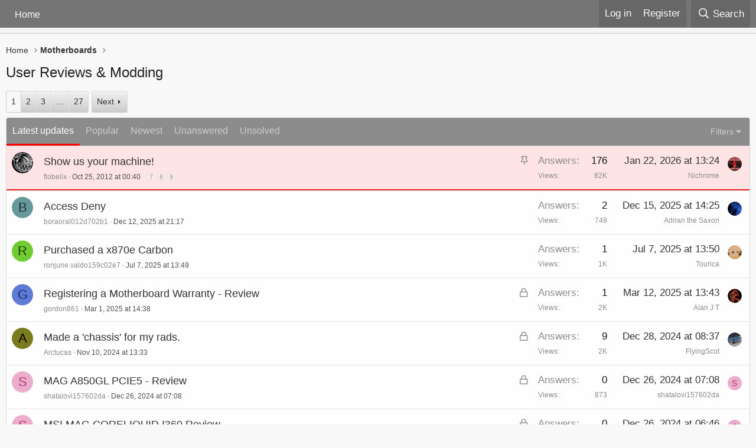

--- FILE ---
content_type: text/html; charset=utf-8
request_url: https://forum-en.msi.com/index.php?forums/user-reviews-modding.62/
body_size: 19197
content:
<!DOCTYPE html>
<html id="XF" lang="en-US" dir="LTR"
	data-app="public"
	data-template="forum_view_type_question"
	data-container-key="node-62"
	data-content-key="forum-62"
	data-logged-in="false"
	data-cookie-prefix="xf_"
	data-csrf="1770067605,ea90e65f744a606e307d40b305abade8"
	class="has-no-js template-forum_view_type_question"
	>
<head>
	<meta charset="utf-8" />
	<meta http-equiv="X-UA-Compatible" content="IE=Edge" />
	<meta name="viewport" content="width=device-width, initial-scale=1, viewport-fit=cover">
	<meta name="google-site-verification" content="AVeGj0de6qDtXM2PyoluQ7D1-3w2hvjrVwinfkORKOg" />

	
	
	

	<title>User Reviews &amp; Modding | MSI Global English Forum</title>

	<link rel="manifest" href="/webmanifest.php">
	
		<meta name="theme-color" content="#0f0f0f" />
	

	<meta name="apple-mobile-web-app-title" content="MSI Global English Forum">
	

	
		<link rel="canonical" href="https://forum-en.msi.com/index.php?forums/user-reviews-modding.62/" />
	
		<link rel="alternate" type="application/rss+xml" title="RSS feed for User Reviews &amp; Modding" href="/index.php?forums/user-reviews-modding.62/index.rss" />
	
		<link rel="next" href="/index.php?forums/user-reviews-modding.62/page-2" />
	

	
		
	
	
	<meta property="og:site_name" content="MSI Global English Forum" />


	
	
		
	
	
	<meta property="og:type" content="website" />


	
	
		
	
	
	
		<meta property="og:title" content="User Reviews &amp; Modding" />
		<meta property="twitter:title" content="User Reviews &amp; Modding" />
	


	
	
	
		
	
	
	<meta property="og:url" content="" />


	
	

	
	

	




	<link rel="preload" href="https://storage-asset.msi.com/forum/styles/fonts/fa/fa-regular-400.woff2?_v=5.15.3" as="font" type="font/woff2" crossorigin="anonymous" />


	<link rel="preload" href="https://storage-asset.msi.com/forum/styles/fonts/fa/fa-solid-900.woff2?_v=5.15.3" as="font" type="font/woff2" crossorigin="anonymous" />


<link rel="preload" href="https://storage-asset.msi.com/forum/styles/fonts/fa/fa-brands-400.woff2?_v=5.15.3" as="font" type="font/woff2" crossorigin="anonymous" />

	<link rel="stylesheet" href="/css.php?css=public%3Anormalize.css%2Cpublic%3Afa.css%2Cpublic%3Acore.less%2Cpublic%3Aapp.less&amp;s=1&amp;l=1&amp;d=1769152735&amp;k=b9ec060852e94f29f112659db853a50809bfee40" />
	
	<!-- cookie controller -->
<script src="https://cc.cdn.civiccomputing.com/9/cookieControl-9.x.min.js?test=1" type="text/javascript"></script>
	
	<link rel="stylesheet" href="/css.php?css=public%3Astructured_list.less%2Cpublic%3Aextra.less&amp;s=1&amp;l=1&amp;d=1769152735&amp;k=3bc799ad173c2de472f0efd9ba52cb6496bb408e" />

	
		<script src="/js/xf/preamble.min.js?_v=0c293c53"></script>
	


	
		<link rel="icon" type="image/png" href="https://storage-asset.msi.com/new_favicon.ico" sizes="32x32" />
	
	
	
	
	<link rel="stylesheet" href="https://storage-asset.msi.com/frontend/custom_css/common/common-msi-base.css?ver=20220704">
	<link rel="stylesheet" href="https://storage-asset.msi.com/msisite/css/common-msi-icons.css">
	
</head>
<body data-template="forum_view_type_question">

	
<div class="p-pageWrapper" id="top">


	
<!-- msi header -->

<msi-common-menu></msi-common-menu>
<script type="module">
	
    import { MSICommonMenuElement } from "https://storage-asset.msi.com/global/js/webComponent/header/index.js";
    customElements.define("msi-common-menu", MSICommonMenuElement);

    const [menuResponse] = await Promise.all([
        fetchMenu(),
    ]);

    const commonMenu = document.querySelector('msi-common-menu');
    console.log(commonMenu);

    commonMenu._instance.exposed.setMenuProps({ ...menuResponse.data })

    commonMenu.isShowOperation = false;

    async function fetchMenu() {
        const res = await fetch("/white/get_MSI_content?productline=false&code=global&type=menu")
        return res.json()
    }
</script>
	
	


	





	<div class="p-navSticky p-navSticky--primary" data-xf-init="sticky-header">
		
	<nav class="p-nav">
		<div class="p-nav-inner">
			<button type="button" class="button--plain p-nav-menuTrigger button" data-xf-click="off-canvas" data-menu=".js-headerOffCanvasMenu" tabindex="0" aria-label="Menu"><span class="button-text">
				<i aria-hidden="true"></i>
			</span></button>

			<div class="p-nav-smallLogo">
				<a href="https://forum-en.msi.com">
<!-- ruby -->					
<!--
<img src="/styles/default/xenforo/xenforo-logo.png" srcset="" alt="MSI Global English Forum"
						width="" height="" />
-->
				</a>
			</div>

			<div class="p-nav-scroller hScroller" data-xf-init="h-scroller" data-auto-scroll=".p-navEl.is-selected">
				<div class="hScroller-scroll">
					<ul class="p-nav-list js-offCanvasNavSource">
					
						<li>
							
	<div class="p-navEl " >
		

			
	
	<a href="https://forum-en.msi.com"
		class="p-navEl-link "
		
		data-xf-key="1"
		data-nav-id="home">Home</a>


			

		
		
	</div>

						</li>
					
					</ul>
				</div>
			</div>

			<div class="p-nav-opposite">
				<div class="p-navgroup p-account p-navgroup--guest">
					
						<form class="p-navgroup-link p-navgroup-link--textual p-navgroup-link--login" action="/sso/login/" method="post">
    						<input class="p-navgroup-linkText" style="border: 0px rgba(20, 20, 20, 0.15);cursor: pointer;background-color: #fefefe00;color: white;" type="submit" value="Log in" />
						 
						<!--  hide 
							<a href="/index.php?login/" class="p-navgroup-link p-navgroup-link--textual p-navgroup-link--logIn"
								data-xf-click="overlay" data-follow-redirects="on">
								<span class="p-navgroup-linkText">Log in</span>
							</a>
						-->
						
							<input type="hidden" name="_url" value="https://forum-en.msi.com/index.php?forums/user-reviews-modding.62/" />
							<input type="hidden" name="_xfToken" value="1770067605,ea90e65f744a606e307d40b305abade8" />
						</form>
						
						
						
							<a href="https://account.msi.com/login" class="p-navgroup-link p-navgroup-link--textual p-navgroup-link--register">
							<!--<a href="/index.php?register/" class="p-navgroup-link p-navgroup-link--textual p-navgroup-link--register"
								data-xf-click="overlay" data-follow-redirects="on">-->
								<span class="p-navgroup-linkText">Register</span>
							</a>
						
					
				</div>

				<div class="p-navgroup p-discovery">
					<!-- modify by ruby
					<a href="/index.php?whats-new/"
						class="p-navgroup-link p-navgroup-link--iconic p-navgroup-link--whatsnew"
						aria-label="What&#039;s new"
						title="What&#039;s new">
						<i aria-hidden="true"></i>
						<span class="p-navgroup-linkText">What's new</span>
					</a></a>-->

					
						<a href="/index.php?search/"
							class="p-navgroup-link p-navgroup-link--iconic p-navgroup-link--search"
							data-xf-click="menu"
							data-xf-key="/"
							aria-label="Search"
							aria-expanded="false"
							aria-haspopup="true"
							title="Search">
							<i aria-hidden="true"></i>
							<span class="p-navgroup-linkText">Search</span>
						</a>
						<div class="menu menu--structural menu--wide" data-menu="menu" aria-hidden="true">
							<form action="/index.php?search/search" method="post"
								class="menu-content"
								data-xf-init="quick-search">

								<h3 class="menu-header">Search</h3>
								
								<div class="menu-row">
									
										<div class="inputGroup inputGroup--joined">
											<input type="text" class="input" name="keywords" placeholder="Search…" aria-label="Search" data-menu-autofocus="true" />
											
			<select name="constraints" class="js-quickSearch-constraint input" aria-label="Search within">
				<option value="">Everywhere</option>
<option value="{&quot;search_type&quot;:&quot;post&quot;}">Threads</option>
<option value="{&quot;search_type&quot;:&quot;post&quot;,&quot;c&quot;:{&quot;nodes&quot;:[62],&quot;child_nodes&quot;:1}}">This forum</option>

			</select>
		
										</div>
									
								</div>

								
								<div class="menu-row">
									<label class="iconic"><input type="checkbox"  name="c[title_only]" value="1" /><i aria-hidden="true"></i><span class="iconic-label">Search titles only</span></label>

								</div>
								
								<div class="menu-row">
									<div class="inputGroup">
										<span class="inputGroup-text" id="ctrl_search_menu_by_member">By:</span>
										<input type="text" class="input" name="c[users]" data-xf-init="auto-complete" placeholder="Member" aria-labelledby="ctrl_search_menu_by_member" />
									</div>
								</div>
								<div class="menu-footer">
									<span class="menu-footer-controls">
										<button type="submit" class="button--primary button button--icon button--icon--search"><span class="button-text">Search</span></button>
										<a href="/index.php?search/" class="button"><span class="button-text">Advanced search…</span></a>
									</span>
								</div>

								<input type="hidden" name="_xfToken" value="1770067605,ea90e65f744a606e307d40b305abade8" />
							</form>
						</div>
					
				</div>
			</div>
		</div>
	</nav>

	</div>
	
	
		<div class="p-sectionLinks p-sectionLinks--empty"></div>
	



<div class="offCanvasMenu offCanvasMenu--nav js-headerOffCanvasMenu" data-menu="menu" aria-hidden="true" data-ocm-builder="navigation">
	<div class="offCanvasMenu-backdrop" data-menu-close="true"></div>
	<div class="offCanvasMenu-content">
		<div class="offCanvasMenu-header">
			Menu
			<a class="offCanvasMenu-closer" data-menu-close="true" role="button" tabindex="0" aria-label="Close"></a>
		</div>
		
			<div class="p-offCanvasRegisterLink">
				<div class="offCanvasMenu-linkHolder">
					 <!-- ruby -->
					<!--<a href="/index.php?login/" class="offCanvasMenu-link" data-xf-click="overlay" data-menu-close="true">
						Log in
					</a>-->
				</div>
				<hr class="offCanvasMenu-separator" />
				
					<div class="offCanvasMenu-linkHolder">
						<!-- ruby -->
    					<!--
						<a href="/index.php?register/" class="offCanvasMenu-link" data-xf-click="overlay" data-menu-close="true">
							Register
						</a>-->
						
					</div>
					<hr class="offCanvasMenu-separator" />
				
			</div>
		
		<div class="js-offCanvasNavTarget"></div>
		<div class="offCanvasMenu-installBanner js-installPromptContainer" style="display: none;" data-xf-init="install-prompt">
			<div class="offCanvasMenu-installBanner-header">Install the app</div>
			<button type="button" class="js-installPromptButton button"><span class="button-text">Install</span></button>
			<template class="js-installTemplateIOS">
				<div class="overlay-title">How to install the app on iOS</div>
				<div class="block-body">
					<div class="block-row">
						<p>
							Follow along with the video below to see how to install our site as a web app on your home screen.
						</p>
						<p style="text-align: center">
							<img src="/styles/default/xenforo/add_to_home.gif" width="222" height="480" />
						</p>
						<p>
							<small><strong>Note:</strong> This feature currently requires accessing the site using the built-in Safari browser.</small>
						</p>
					</div>
				</div>
			</template>
		</div>
	</div>
</div>

<div class="p-body">
	<div class="p-body-inner">
		<!--XF:EXTRA_OUTPUT-->

		

		

		
		
	
		<ul class="p-breadcrumbs "
			itemscope itemtype="https://schema.org/BreadcrumbList">
		
			

			
			

			
				
				
	<li itemprop="itemListElement" itemscope itemtype="https://schema.org/ListItem">
		<a href="https://forum-en.msi.com" itemprop="item">
			<span itemprop="name">Home</span>
		</a>
		<meta itemprop="position" content="1" />
	</li>

			

			
			
				
				
	<li itemprop="itemListElement" itemscope itemtype="https://schema.org/ListItem">
		<a href="/index.php#motherboards.3" itemprop="item">
			<span itemprop="name">Motherboards</span>
		</a>
		<meta itemprop="position" content="2" />
	</li>

			

		
		</ul>
	

		

		
	<noscript class="js-jsWarning"><div class="blockMessage blockMessage--important blockMessage--iconic u-noJsOnly">JavaScript is disabled. For a better experience, please enable JavaScript in your browser before proceeding.</div></noscript>

		
	<div class="blockMessage blockMessage--important blockMessage--iconic js-browserWarning" style="display: none">You are using an out of date browser. It  may not display this or other websites correctly.<br />You should upgrade or use an <a href="https://www.google.com/chrome/" target="_blank" rel="noopener">alternative browser</a>.</div>


		
			<div class="p-body-header">
			
				
					<div class="p-title ">
					
						
							<h1 class="p-title-value">User Reviews &amp; Modding</h1>
						
						
					
					</div>
				

				
			
			</div>
		

		<div class="p-body-main  ">
			
			<div class="p-body-contentCol"></div>
			

			

			<div class="p-body-content">
				
				<div class="p-body-pageContent">







	
	
	






	

	
		
	

















<div class="block " data-xf-init="" data-type="thread" data-href="/index.php?inline-mod/">

	<div class="block-outer"><div class="block-outer-main"><nav class="pageNavWrapper pageNavWrapper--mixed ">



<div class="pageNav  pageNav--skipEnd">
	

	<ul class="pageNav-main">
		

	
		<li class="pageNav-page pageNav-page--current "><a href="/index.php?forums/user-reviews-modding.62/">1</a></li>
	


		

		
			

	
		<li class="pageNav-page pageNav-page--later"><a href="/index.php?forums/user-reviews-modding.62/page-2">2</a></li>
	

		
			

	
		<li class="pageNav-page pageNav-page--later"><a href="/index.php?forums/user-reviews-modding.62/page-3">3</a></li>
	

		

		
			
				<li class="pageNav-page pageNav-page--skip pageNav-page--skipEnd">
					<a data-xf-init="tooltip" title="Go to page"
						data-xf-click="menu"
						role="button" tabindex="0" aria-expanded="false" aria-haspopup="true">…</a>
					

	<div class="menu menu--pageJump" data-menu="menu" aria-hidden="true">
		<div class="menu-content">
			<h4 class="menu-header">Go to page</h4>
			<div class="menu-row" data-xf-init="page-jump" data-page-url="/index.php?forums/user-reviews-modding.62/page-%page%">
				<div class="inputGroup inputGroup--numbers">
					<div class="inputGroup inputGroup--numbers inputNumber" data-xf-init="number-box"><input type="number" pattern="\d*" class="input input--number js-numberBoxTextInput input input--numberNarrow js-pageJumpPage" value="4"  min="1" max="27" step="1" required="required" data-menu-autofocus="true" /></div>
					<span class="inputGroup-text"><button type="button" class="js-pageJumpGo button"><span class="button-text">Go</span></button></span>
				</div>
			</div>
		</div>
	</div>

				</li>
			
		

		

	
		<li class="pageNav-page "><a href="/index.php?forums/user-reviews-modding.62/page-27">27</a></li>
	

	</ul>

	
		<a href="/index.php?forums/user-reviews-modding.62/page-2" class="pageNav-jump pageNav-jump--next">Next</a>
	
</div>

<div class="pageNavSimple">
	

	<a class="pageNavSimple-el pageNavSimple-el--current"
		data-xf-init="tooltip" title="Go to page"
		data-xf-click="menu" role="button" tabindex="0" aria-expanded="false" aria-haspopup="true">
		1 of 27
	</a>
	

	<div class="menu menu--pageJump" data-menu="menu" aria-hidden="true">
		<div class="menu-content">
			<h4 class="menu-header">Go to page</h4>
			<div class="menu-row" data-xf-init="page-jump" data-page-url="/index.php?forums/user-reviews-modding.62/page-%page%">
				<div class="inputGroup inputGroup--numbers">
					<div class="inputGroup inputGroup--numbers inputNumber" data-xf-init="number-box"><input type="number" pattern="\d*" class="input input--number js-numberBoxTextInput input input--numberNarrow js-pageJumpPage" value="1"  min="1" max="27" step="1" required="required" data-menu-autofocus="true" /></div>
					<span class="inputGroup-text"><button type="button" class="js-pageJumpGo button"><span class="button-text">Go</span></button></span>
				</div>
			</div>
		</div>
	</div>


	
		<a href="/index.php?forums/user-reviews-modding.62/page-2" class="pageNavSimple-el pageNavSimple-el--next">
			Next <i aria-hidden="true"></i>
		</a>
		<a href="/index.php?forums/user-reviews-modding.62/page-27"
			class="pageNavSimple-el pageNavSimple-el--last"
			data-xf-init="tooltip" title="Last">
			<i aria-hidden="true"></i> <span class="u-srOnly">Last</span>
		</a>
	
</div>

</nav>



</div></div>

	<div class="block-container">

		
	<h2 class="block-tabHeader tabs">
		<div class="hScroller" data-xf-init="h-scroller">
			<span class="hScroller-scroll">
				
				<a href="/index.php?forums/user-reviews-modding.62/" class="tabs-tab is-active">Latest updates</a>
				<a href="/index.php?forums/user-reviews-modding.62/&amp;order=reply_count" class="tabs-tab " rel="nofollow">Popular</a>
				<a href="/index.php?forums/user-reviews-modding.62/&amp;order=post_date" class="tabs-tab " rel="nofollow">Newest</a>
				<a href="/index.php?forums/user-reviews-modding.62/&amp;unanswered=1" class="tabs-tab " rel="nofollow">Unanswered</a>
				<a href="/index.php?forums/user-reviews-modding.62/&amp;unsolved=1" class="tabs-tab " rel="nofollow">Unsolved</a>
				
				
				
			</span>
		</div>

		<div class="tabs-extra tabs-extra--minor">
			<a class="menuTrigger" data-xf-click="menu" role="button" tabindex="0" aria-expanded="false" aria-haspopup="true">Filters</a>
			<div class="menu menu--wide" data-menu="menu" aria-hidden="true"
				data-href="/index.php?forums/user-reviews-modding.62/filters"
				data-load-target=".js-filterMenuBody">
				<div class="menu-content">
					<h4 class="menu-header">Show only:</h4>
					<div class="js-filterMenuBody">
						<div class="menu-row">Loading…</div>
					</div>
				</div>
			</div>
		</div>
	</h2>

	


		

		<div class="block-body">
			
				<div class="structItemContainer">
					

	

	



					
						
							<div class="structItemContainer-group structItemContainer-group--sticky">
								
									

	

	<div class="structItem structItem--thread js-inlineModContainer js-threadListItem-162770" data-author="flobelix">

	
		<div class="structItem-cell structItem-cell--icon">
			<div class="structItem-iconContainer">
				<a href="/index.php?members/flobelix.86334/" class="avatar avatar--s" data-user-id="86334" data-xf-init="member-tooltip">
			<img src="/data/avatars/s/86/86334.jpg?1595901946" srcset="/data/avatars/m/86/86334.jpg?1595901946 2x" alt="flobelix" class="avatar-u86334-s" width="48" height="48" loading="lazy" /> 
		</a>
				
			</div>
		</div>
	

	
		<div class="structItem-cell structItem-cell--main" data-xf-init="touch-proxy">
			
				<ul class="structItem-statuses">
				
				
					
					
					
					
					

					
						
							<li>
								<i class="structItem-status structItem-status--sticky" aria-hidden="true" title="Sticky"></i>
								<span class="u-srOnly">Sticky</span>
							</li>
						
					

					
					

					
					
				
				
				</ul>
			

			<div class="structItem-title">
				
				
				<a href="/index.php?threads/show-us-your-machine.162770/" class="" data-tp-primary="on" data-xf-init="preview-tooltip" data-preview-url="/index.php?threads/show-us-your-machine.162770/preview">Show us your machine!</a>
			</div>

			<div class="structItem-minor">
				

				
					<ul class="structItem-parts">
						<li><a href="/index.php?members/flobelix.86334/" class="username " dir="auto" data-user-id="86334" data-xf-init="member-tooltip">flobelix</a></li>
						<li class="structItem-startDate"><a href="/index.php?threads/show-us-your-machine.162770/" rel="nofollow"><time  class="u-dt" dir="auto" datetime="2012-10-25T00:40:52+0100" data-time="1351122052" data-date-string="Oct 25, 2012" data-time-string="00:40" title="Oct 25, 2012 at 00:40">Oct 25, 2012</time></a></li>
						
					</ul>

					
						<span class="structItem-pageJump">
						
							<a href="/index.php?threads/show-us-your-machine.162770/page-7">7</a>
						
							<a href="/index.php?threads/show-us-your-machine.162770/page-8">8</a>
						
							<a href="/index.php?threads/show-us-your-machine.162770/page-9">9</a>
						
						</span>
					
					
					<!-- add replied by, rubyzhao -->
					
				
				
			</div>
		</div>
	

	
		<div class="structItem-cell structItem-cell--meta" title="First message reaction score: 0">
			<dl class="pairs pairs--justified">
				<dt>Answers</dt>
				<dd>176</dd>
			</dl>
			<dl class="pairs pairs--justified structItem-minor">
				<dt>Views</dt>
				<dd>82K</dd>
			</dl>
		</div>
	

	
		<div class="structItem-cell structItem-cell--latest">
			
				<a href="/index.php?threads/show-us-your-machine.162770/latest" rel="nofollow"><time  class="structItem-latestDate u-dt" dir="auto" datetime="2026-01-22T13:24:22+0000" data-time="1769088262" data-date-string="Jan 22, 2026" data-time-string="13:24" title="Jan 22, 2026 at 13:24">Jan 22, 2026</time></a>
				<div class="structItem-minor">
					
						<a href="/index.php?members/nichrome.234022/" class="username " dir="auto" data-user-id="234022" data-xf-init="member-tooltip"><span class="username--moderator">Nichrome</span></a>
					
				</div>
			
		</div>
	

	
		<div class="structItem-cell structItem-cell--icon structItem-cell--iconEnd">
			<div class="structItem-iconContainer">
				
					<a href="/index.php?members/nichrome.234022/" class="avatar avatar--xxs" data-user-id="234022" data-xf-init="member-tooltip">
			<img src="/data/avatars/s/234/234022.jpg?1595901946"  alt="Nichrome" class="avatar-u234022-s" width="48" height="48" loading="lazy" /> 
		</a>
				
			</div>
		</div>
	

	</div>

								
							</div>

							
						

						<div class="structItemContainer-group js-threadList">
							
								
									

	

	<div class="structItem structItem--thread js-inlineModContainer js-threadListItem-416780" data-author="boraoral012d702b1">

	
		<div class="structItem-cell structItem-cell--icon">
			<div class="structItem-iconContainer">
				<a href="/index.php?members/boraoral012d702b1.1041551/" class="avatar avatar--s avatar--default avatar--default--dynamic" data-user-id="1041551" data-xf-init="member-tooltip" style="background-color: #669999; color: #1f2e2e">
			<span class="avatar-u1041551-s" role="img" aria-label="boraoral012d702b1">B</span> 
		</a>
				
			</div>
		</div>
	

	
		<div class="structItem-cell structItem-cell--main" data-xf-init="touch-proxy">
			

			<div class="structItem-title">
				
				
				<a href="/index.php?threads/access-deny.416780/" class="" data-tp-primary="on" data-xf-init="preview-tooltip" data-preview-url="/index.php?threads/access-deny.416780/preview">Access Deny</a>
			</div>

			<div class="structItem-minor">
				

				
					<ul class="structItem-parts">
						<li><a href="/index.php?members/boraoral012d702b1.1041551/" class="username " dir="auto" data-user-id="1041551" data-xf-init="member-tooltip">boraoral012d702b1</a></li>
						<li class="structItem-startDate"><a href="/index.php?threads/access-deny.416780/" rel="nofollow"><time  class="u-dt" dir="auto" datetime="2025-12-12T21:17:13+0000" data-time="1765574233" data-date-string="Dec 12, 2025" data-time-string="21:17" title="Dec 12, 2025 at 21:17">Dec 12, 2025</time></a></li>
						
					</ul>

					
					
					<!-- add replied by, rubyzhao -->
					
				
				
			</div>
		</div>
	

	
		<div class="structItem-cell structItem-cell--meta" title="First message reaction score: 0">
			<dl class="pairs pairs--justified">
				<dt>Answers</dt>
				<dd>2</dd>
			</dl>
			<dl class="pairs pairs--justified structItem-minor">
				<dt>Views</dt>
				<dd>749</dd>
			</dl>
		</div>
	

	
		<div class="structItem-cell structItem-cell--latest">
			
				<a href="/index.php?threads/access-deny.416780/latest" rel="nofollow"><time  class="structItem-latestDate u-dt" dir="auto" datetime="2025-12-15T14:25:51+0000" data-time="1765808751" data-date-string="Dec 15, 2025" data-time-string="14:25" title="Dec 15, 2025 at 14:25">Dec 15, 2025</time></a>
				<div class="structItem-minor">
					
						<a href="/index.php?members/adrian-the-saxon.958693/" class="username " dir="auto" data-user-id="958693" data-xf-init="member-tooltip">Adrian the Saxon</a>
					
				</div>
			
		</div>
	

	
		<div class="structItem-cell structItem-cell--icon structItem-cell--iconEnd">
			<div class="structItem-iconContainer">
				
					<a href="/index.php?members/adrian-the-saxon.958693/" class="avatar avatar--xxs" data-user-id="958693" data-xf-init="member-tooltip">
			<img src="/data/avatars/s/958/958693.jpg?1655813795"  alt="Adrian the Saxon" class="avatar-u958693-s" width="48" height="48" loading="lazy" /> 
		</a>
				
			</div>
		</div>
	

	</div>

								
									

	

	<div class="structItem structItem--thread js-inlineModContainer js-threadListItem-413492" data-author="ronjune.valdo159c02e7">

	
		<div class="structItem-cell structItem-cell--icon">
			<div class="structItem-iconContainer">
				<a href="/index.php?members/ronjune-valdo159c02e7.1034056/" class="avatar avatar--s avatar--default avatar--default--dynamic" data-user-id="1034056" data-xf-init="member-tooltip" style="background-color: #70cc33; color: #223d0f">
			<span class="avatar-u1034056-s" role="img" aria-label="ronjune.valdo159c02e7">R</span> 
		</a>
				
			</div>
		</div>
	

	
		<div class="structItem-cell structItem-cell--main" data-xf-init="touch-proxy">
			

			<div class="structItem-title">
				
				
				<a href="/index.php?threads/purchased-a-x870e-carbon.413492/" class="" data-tp-primary="on" data-xf-init="preview-tooltip" data-preview-url="/index.php?threads/purchased-a-x870e-carbon.413492/preview">Purchased a x870e Carbon</a>
			</div>

			<div class="structItem-minor">
				

				
					<ul class="structItem-parts">
						<li><a href="/index.php?members/ronjune-valdo159c02e7.1034056/" class="username " dir="auto" data-user-id="1034056" data-xf-init="member-tooltip">ronjune.valdo159c02e7</a></li>
						<li class="structItem-startDate"><a href="/index.php?threads/purchased-a-x870e-carbon.413492/" rel="nofollow"><time  class="u-dt" dir="auto" datetime="2025-07-07T13:49:15+0100" data-time="1751892555" data-date-string="Jul 7, 2025" data-time-string="13:49" title="Jul 7, 2025 at 13:49">Jul 7, 2025</time></a></li>
						
					</ul>

					
					
					<!-- add replied by, rubyzhao -->
					
				
				
			</div>
		</div>
	

	
		<div class="structItem-cell structItem-cell--meta" title="First message reaction score: 0">
			<dl class="pairs pairs--justified">
				<dt>Answers</dt>
				<dd>1</dd>
			</dl>
			<dl class="pairs pairs--justified structItem-minor">
				<dt>Views</dt>
				<dd>1K</dd>
			</dl>
		</div>
	

	
		<div class="structItem-cell structItem-cell--latest">
			
				<a href="/index.php?threads/purchased-a-x870e-carbon.413492/latest" rel="nofollow"><time  class="structItem-latestDate u-dt" dir="auto" datetime="2025-07-07T13:50:44+0100" data-time="1751892644" data-date-string="Jul 7, 2025" data-time-string="13:50" title="Jul 7, 2025 at 13:50">Jul 7, 2025</time></a>
				<div class="structItem-minor">
					
						<a href="/index.php?members/tourica.1032038/" class="username " dir="auto" data-user-id="1032038" data-xf-init="member-tooltip">Tourica</a>
					
				</div>
			
		</div>
	

	
		<div class="structItem-cell structItem-cell--icon structItem-cell--iconEnd">
			<div class="structItem-iconContainer">
				
					<a href="/index.php?members/tourica.1032038/" class="avatar avatar--xxs" data-user-id="1032038" data-xf-init="member-tooltip">
			<img src="/data/avatars/s/1032/1032038.jpg?1748850547"  alt="Tourica" class="avatar-u1032038-s" width="48" height="48" loading="lazy" /> 
		</a>
				
			</div>
		</div>
	

	</div>

								
									

	

	<div class="structItem structItem--thread js-inlineModContainer js-threadListItem-410028" data-author="gordon861">

	
		<div class="structItem-cell structItem-cell--icon">
			<div class="structItem-iconContainer">
				<a href="/index.php?members/gordon861.1023846/" class="avatar avatar--s avatar--default avatar--default--dynamic" data-user-id="1023846" data-xf-init="member-tooltip" style="background-color: #5c7ad6; color: #1a2d66">
			<span class="avatar-u1023846-s" role="img" aria-label="gordon861">G</span> 
		</a>
				
			</div>
		</div>
	

	
		<div class="structItem-cell structItem-cell--main" data-xf-init="touch-proxy">
			
				<ul class="structItem-statuses">
				
				
					
					
					
					
					
						<li>
							<i class="structItem-status structItem-status--locked" aria-hidden="true" title="Locked"></i>
							<span class="u-srOnly">Locked</span>
						</li>
					

					
						
					

					
					

					
					
				
				
				</ul>
			

			<div class="structItem-title">
				
				
				<a href="/index.php?threads/registering-a-motherboard-warranty-review.410028/" class="" data-tp-primary="on" data-xf-init="preview-tooltip" data-preview-url="/index.php?threads/registering-a-motherboard-warranty-review.410028/preview">Registering a Motherboard Warranty - Review</a>
			</div>

			<div class="structItem-minor">
				

				
					<ul class="structItem-parts">
						<li><a href="/index.php?members/gordon861.1023846/" class="username " dir="auto" data-user-id="1023846" data-xf-init="member-tooltip">gordon861</a></li>
						<li class="structItem-startDate"><a href="/index.php?threads/registering-a-motherboard-warranty-review.410028/" rel="nofollow"><time  class="u-dt" dir="auto" datetime="2025-03-01T14:38:12+0000" data-time="1740839892" data-date-string="Mar 1, 2025" data-time-string="14:38" title="Mar 1, 2025 at 14:38">Mar 1, 2025</time></a></li>
						
					</ul>

					
					
					<!-- add replied by, rubyzhao -->
					
				
				
			</div>
		</div>
	

	
		<div class="structItem-cell structItem-cell--meta" title="First message reaction score: 0">
			<dl class="pairs pairs--justified">
				<dt>Answers</dt>
				<dd>1</dd>
			</dl>
			<dl class="pairs pairs--justified structItem-minor">
				<dt>Views</dt>
				<dd>2K</dd>
			</dl>
		</div>
	

	
		<div class="structItem-cell structItem-cell--latest">
			
				<a href="/index.php?threads/registering-a-motherboard-warranty-review.410028/latest" rel="nofollow"><time  class="structItem-latestDate u-dt" dir="auto" datetime="2025-03-12T13:43:25+0000" data-time="1741787005" data-date-string="Mar 12, 2025" data-time-string="13:43" title="Mar 12, 2025 at 13:43">Mar 12, 2025</time></a>
				<div class="structItem-minor">
					
						<a href="/index.php?members/alan-j-t.923821/" class="username " dir="auto" data-user-id="923821" data-xf-init="member-tooltip"><span class="username--moderator">Alan J T</span></a>
					
				</div>
			
		</div>
	

	
		<div class="structItem-cell structItem-cell--icon structItem-cell--iconEnd">
			<div class="structItem-iconContainer">
				
					<a href="/index.php?members/alan-j-t.923821/" class="avatar avatar--xxs" data-user-id="923821" data-xf-init="member-tooltip">
			<img src="/data/avatars/s/923/923821.jpg?1709718499"  alt="Alan J T" class="avatar-u923821-s" width="48" height="48" loading="lazy" /> 
		</a>
				
			</div>
		</div>
	

	</div>

								
									

	

	<div class="structItem structItem--thread js-inlineModContainer js-threadListItem-405925" data-author="Arctucas">

	
		<div class="structItem-cell structItem-cell--icon">
			<div class="structItem-iconContainer">
				<a href="/index.php?members/arctucas.999967/" class="avatar avatar--s avatar--default avatar--default--dynamic" data-user-id="999967" data-xf-init="member-tooltip" style="background-color: #7a7a1f; color: #000000">
			<span class="avatar-u999967-s" role="img" aria-label="Arctucas">A</span> 
		</a>
				
			</div>
		</div>
	

	
		<div class="structItem-cell structItem-cell--main" data-xf-init="touch-proxy">
			
				<ul class="structItem-statuses">
				
				
					
					
					
					
					
						<li>
							<i class="structItem-status structItem-status--locked" aria-hidden="true" title="Locked"></i>
							<span class="u-srOnly">Locked</span>
						</li>
					

					
						
					

					
					

					
					
				
				
				</ul>
			

			<div class="structItem-title">
				
				
				<a href="/index.php?threads/made-a-chassis-for-my-rads.405925/" class="" data-tp-primary="on" data-xf-init="preview-tooltip" data-preview-url="/index.php?threads/made-a-chassis-for-my-rads.405925/preview">Made a &#039;chassis&#039; for my rads.</a>
			</div>

			<div class="structItem-minor">
				

				
					<ul class="structItem-parts">
						<li><a href="/index.php?members/arctucas.999967/" class="username " dir="auto" data-user-id="999967" data-xf-init="member-tooltip">Arctucas</a></li>
						<li class="structItem-startDate"><a href="/index.php?threads/made-a-chassis-for-my-rads.405925/" rel="nofollow"><time  class="u-dt" dir="auto" datetime="2024-11-10T13:33:04+0000" data-time="1731245584" data-date-string="Nov 10, 2024" data-time-string="13:33" title="Nov 10, 2024 at 13:33">Nov 10, 2024</time></a></li>
						
					</ul>

					
					
					<!-- add replied by, rubyzhao -->
					
				
				
			</div>
		</div>
	

	
		<div class="structItem-cell structItem-cell--meta" title="First message reaction score: 1">
			<dl class="pairs pairs--justified">
				<dt>Answers</dt>
				<dd>9</dd>
			</dl>
			<dl class="pairs pairs--justified structItem-minor">
				<dt>Views</dt>
				<dd>2K</dd>
			</dl>
		</div>
	

	
		<div class="structItem-cell structItem-cell--latest">
			
				<a href="/index.php?threads/made-a-chassis-for-my-rads.405925/latest" rel="nofollow"><time  class="structItem-latestDate u-dt" dir="auto" datetime="2024-12-28T08:37:36+0000" data-time="1735375056" data-date-string="Dec 28, 2024" data-time-string="08:37" title="Dec 28, 2024 at 08:37">Dec 28, 2024</time></a>
				<div class="structItem-minor">
					
						<a href="/index.php?members/flyingscot.1000065/" class="username " dir="auto" data-user-id="1000065" data-xf-init="member-tooltip">FlyingScot</a>
					
				</div>
			
		</div>
	

	
		<div class="structItem-cell structItem-cell--icon structItem-cell--iconEnd">
			<div class="structItem-iconContainer">
				
					<a href="/index.php?members/flyingscot.1000065/" class="avatar avatar--xxs" data-user-id="1000065" data-xf-init="member-tooltip">
			<img src="/data/avatars/s/1000/1000065.jpg?1730820029"  alt="FlyingScot" class="avatar-u1000065-s" width="48" height="48" loading="lazy" /> 
		</a>
				
			</div>
		</div>
	

	</div>

								
									

	

	<div class="structItem structItem--thread js-inlineModContainer js-threadListItem-407528" data-author="shatalovi157602da">

	
		<div class="structItem-cell structItem-cell--icon">
			<div class="structItem-iconContainer">
				<a href="/index.php?members/shatalovi157602da.1016138/" class="avatar avatar--s avatar--default avatar--default--dynamic" data-user-id="1016138" data-xf-init="member-tooltip" style="background-color: #ebadcc; color: #b82e73">
			<span class="avatar-u1016138-s" role="img" aria-label="shatalovi157602da">S</span> 
		</a>
				
			</div>
		</div>
	

	
		<div class="structItem-cell structItem-cell--main" data-xf-init="touch-proxy">
			
				<ul class="structItem-statuses">
				
				
					
					
					
					
					
						<li>
							<i class="structItem-status structItem-status--locked" aria-hidden="true" title="Locked"></i>
							<span class="u-srOnly">Locked</span>
						</li>
					

					
						
					

					
					

					
					
				
				
				</ul>
			

			<div class="structItem-title">
				
				
				<a href="/index.php?threads/mag-a850gl-pcie5-review.407528/" class="" data-tp-primary="on" data-xf-init="preview-tooltip" data-preview-url="/index.php?threads/mag-a850gl-pcie5-review.407528/preview">MAG A850GL PCIE5 - Review</a>
			</div>

			<div class="structItem-minor">
				

				
					<ul class="structItem-parts">
						<li><a href="/index.php?members/shatalovi157602da.1016138/" class="username " dir="auto" data-user-id="1016138" data-xf-init="member-tooltip">shatalovi157602da</a></li>
						<li class="structItem-startDate"><a href="/index.php?threads/mag-a850gl-pcie5-review.407528/" rel="nofollow"><time  class="u-dt" dir="auto" datetime="2024-12-26T07:08:53+0000" data-time="1735196933" data-date-string="Dec 26, 2024" data-time-string="07:08" title="Dec 26, 2024 at 07:08">Dec 26, 2024</time></a></li>
						
					</ul>

					
					
					<!-- add replied by, rubyzhao -->
					
				
				
			</div>
		</div>
	

	
		<div class="structItem-cell structItem-cell--meta" title="First message reaction score: 0">
			<dl class="pairs pairs--justified">
				<dt>Answers</dt>
				<dd>0</dd>
			</dl>
			<dl class="pairs pairs--justified structItem-minor">
				<dt>Views</dt>
				<dd>873</dd>
			</dl>
		</div>
	

	
		<div class="structItem-cell structItem-cell--latest">
			
				<a href="/index.php?threads/mag-a850gl-pcie5-review.407528/latest" rel="nofollow"><time  class="structItem-latestDate u-dt" dir="auto" datetime="2024-12-26T07:08:53+0000" data-time="1735196933" data-date-string="Dec 26, 2024" data-time-string="07:08" title="Dec 26, 2024 at 07:08">Dec 26, 2024</time></a>
				<div class="structItem-minor">
					
						<a href="/index.php?members/shatalovi157602da.1016138/" class="username " dir="auto" data-user-id="1016138" data-xf-init="member-tooltip">shatalovi157602da</a>
					
				</div>
			
		</div>
	

	
		<div class="structItem-cell structItem-cell--icon structItem-cell--iconEnd">
			<div class="structItem-iconContainer">
				
					<a href="/index.php?members/shatalovi157602da.1016138/" class="avatar avatar--xxs avatar--default avatar--default--dynamic" data-user-id="1016138" data-xf-init="member-tooltip" style="background-color: #ebadcc; color: #b82e73">
			<span class="avatar-u1016138-s" role="img" aria-label="shatalovi157602da">S</span> 
		</a>
				
			</div>
		</div>
	

	</div>

								
									

	

	<div class="structItem structItem--thread js-inlineModContainer js-threadListItem-407527" data-author="shatalovi157602da">

	
		<div class="structItem-cell structItem-cell--icon">
			<div class="structItem-iconContainer">
				<a href="/index.php?members/shatalovi157602da.1016138/" class="avatar avatar--s avatar--default avatar--default--dynamic" data-user-id="1016138" data-xf-init="member-tooltip" style="background-color: #ebadcc; color: #b82e73">
			<span class="avatar-u1016138-s" role="img" aria-label="shatalovi157602da">S</span> 
		</a>
				
			</div>
		</div>
	

	
		<div class="structItem-cell structItem-cell--main" data-xf-init="touch-proxy">
			
				<ul class="structItem-statuses">
				
				
					
					
					
					
					
						<li>
							<i class="structItem-status structItem-status--locked" aria-hidden="true" title="Locked"></i>
							<span class="u-srOnly">Locked</span>
						</li>
					

					
						
					

					
					

					
					
				
				
				</ul>
			

			<div class="structItem-title">
				
				
				<a href="/index.php?threads/msi-mag-coreliquid-i360-review.407527/" class="" data-tp-primary="on" data-xf-init="preview-tooltip" data-preview-url="/index.php?threads/msi-mag-coreliquid-i360-review.407527/preview">MSI MAG CORELIQUID I360 Review</a>
			</div>

			<div class="structItem-minor">
				

				
					<ul class="structItem-parts">
						<li><a href="/index.php?members/shatalovi157602da.1016138/" class="username " dir="auto" data-user-id="1016138" data-xf-init="member-tooltip">shatalovi157602da</a></li>
						<li class="structItem-startDate"><a href="/index.php?threads/msi-mag-coreliquid-i360-review.407527/" rel="nofollow"><time  class="u-dt" dir="auto" datetime="2024-12-26T06:46:26+0000" data-time="1735195586" data-date-string="Dec 26, 2024" data-time-string="06:46" title="Dec 26, 2024 at 06:46">Dec 26, 2024</time></a></li>
						
					</ul>

					
					
					<!-- add replied by, rubyzhao -->
					
				
				
			</div>
		</div>
	

	
		<div class="structItem-cell structItem-cell--meta" title="First message reaction score: 0">
			<dl class="pairs pairs--justified">
				<dt>Answers</dt>
				<dd>0</dd>
			</dl>
			<dl class="pairs pairs--justified structItem-minor">
				<dt>Views</dt>
				<dd>690</dd>
			</dl>
		</div>
	

	
		<div class="structItem-cell structItem-cell--latest">
			
				<a href="/index.php?threads/msi-mag-coreliquid-i360-review.407527/latest" rel="nofollow"><time  class="structItem-latestDate u-dt" dir="auto" datetime="2024-12-26T06:46:26+0000" data-time="1735195586" data-date-string="Dec 26, 2024" data-time-string="06:46" title="Dec 26, 2024 at 06:46">Dec 26, 2024</time></a>
				<div class="structItem-minor">
					
						<a href="/index.php?members/shatalovi157602da.1016138/" class="username " dir="auto" data-user-id="1016138" data-xf-init="member-tooltip">shatalovi157602da</a>
					
				</div>
			
		</div>
	

	
		<div class="structItem-cell structItem-cell--icon structItem-cell--iconEnd">
			<div class="structItem-iconContainer">
				
					<a href="/index.php?members/shatalovi157602da.1016138/" class="avatar avatar--xxs avatar--default avatar--default--dynamic" data-user-id="1016138" data-xf-init="member-tooltip" style="background-color: #ebadcc; color: #b82e73">
			<span class="avatar-u1016138-s" role="img" aria-label="shatalovi157602da">S</span> 
		</a>
				
			</div>
		</div>
	

	</div>

								
									

	

	<div class="structItem structItem--thread js-inlineModContainer js-threadListItem-407526" data-author="shatalovi157602da">

	
		<div class="structItem-cell structItem-cell--icon">
			<div class="structItem-iconContainer">
				<a href="/index.php?members/shatalovi157602da.1016138/" class="avatar avatar--s avatar--default avatar--default--dynamic" data-user-id="1016138" data-xf-init="member-tooltip" style="background-color: #ebadcc; color: #b82e73">
			<span class="avatar-u1016138-s" role="img" aria-label="shatalovi157602da">S</span> 
		</a>
				
			</div>
		</div>
	

	
		<div class="structItem-cell structItem-cell--main" data-xf-init="touch-proxy">
			
				<ul class="structItem-statuses">
				
				
					
					
					
					
					
						<li>
							<i class="structItem-status structItem-status--locked" aria-hidden="true" title="Locked"></i>
							<span class="u-srOnly">Locked</span>
						</li>
					

					
						
					

					
					

					
					
				
				
				</ul>
			

			<div class="structItem-title">
				
				
				<a href="/index.php?threads/mag-x870-tomahawk-wifi-review.407526/" class="" data-tp-primary="on" data-xf-init="preview-tooltip" data-preview-url="/index.php?threads/mag-x870-tomahawk-wifi-review.407526/preview">MAG X870 TOMAHAWK WIFI - Review</a>
			</div>

			<div class="structItem-minor">
				

				
					<ul class="structItem-parts">
						<li><a href="/index.php?members/shatalovi157602da.1016138/" class="username " dir="auto" data-user-id="1016138" data-xf-init="member-tooltip">shatalovi157602da</a></li>
						<li class="structItem-startDate"><a href="/index.php?threads/mag-x870-tomahawk-wifi-review.407526/" rel="nofollow"><time  class="u-dt" dir="auto" datetime="2024-12-26T06:18:32+0000" data-time="1735193912" data-date-string="Dec 26, 2024" data-time-string="06:18" title="Dec 26, 2024 at 06:18">Dec 26, 2024</time></a></li>
						
					</ul>

					
					
					<!-- add replied by, rubyzhao -->
					
				
				
			</div>
		</div>
	

	
		<div class="structItem-cell structItem-cell--meta" title="First message reaction score: 0">
			<dl class="pairs pairs--justified">
				<dt>Answers</dt>
				<dd>0</dd>
			</dl>
			<dl class="pairs pairs--justified structItem-minor">
				<dt>Views</dt>
				<dd>901</dd>
			</dl>
		</div>
	

	
		<div class="structItem-cell structItem-cell--latest">
			
				<a href="/index.php?threads/mag-x870-tomahawk-wifi-review.407526/latest" rel="nofollow"><time  class="structItem-latestDate u-dt" dir="auto" datetime="2024-12-26T06:18:32+0000" data-time="1735193912" data-date-string="Dec 26, 2024" data-time-string="06:18" title="Dec 26, 2024 at 06:18">Dec 26, 2024</time></a>
				<div class="structItem-minor">
					
						<a href="/index.php?members/shatalovi157602da.1016138/" class="username " dir="auto" data-user-id="1016138" data-xf-init="member-tooltip">shatalovi157602da</a>
					
				</div>
			
		</div>
	

	
		<div class="structItem-cell structItem-cell--icon structItem-cell--iconEnd">
			<div class="structItem-iconContainer">
				
					<a href="/index.php?members/shatalovi157602da.1016138/" class="avatar avatar--xxs avatar--default avatar--default--dynamic" data-user-id="1016138" data-xf-init="member-tooltip" style="background-color: #ebadcc; color: #b82e73">
			<span class="avatar-u1016138-s" role="img" aria-label="shatalovi157602da">S</span> 
		</a>
				
			</div>
		</div>
	

	</div>

								
									

	

	<div class="structItem structItem--thread js-inlineModContainer js-threadListItem-407457" data-author="blackjackwin153402d7">

	
		<div class="structItem-cell structItem-cell--icon">
			<div class="structItem-iconContainer">
				<a href="/index.php?members/blackjackwin153402d7.1015238/" class="avatar avatar--s avatar--default avatar--default--dynamic" data-user-id="1015238" data-xf-init="member-tooltip" style="background-color: #996699; color: #2e1f2e">
			<span class="avatar-u1015238-s" role="img" aria-label="blackjackwin153402d7">B</span> 
		</a>
				
			</div>
		</div>
	

	
		<div class="structItem-cell structItem-cell--main" data-xf-init="touch-proxy">
			
				<ul class="structItem-statuses">
				
				
					
					
					
					
					
						<li>
							<i class="structItem-status structItem-status--locked" aria-hidden="true" title="Locked"></i>
							<span class="u-srOnly">Locked</span>
						</li>
					

					
						
					

					
					

					
					
				
				
				</ul>
			

			<div class="structItem-title">
				
				
				<a href="/index.php?threads/mpg-x870e-carbon-wifi-review.407457/" class="" data-tp-primary="on" data-xf-init="preview-tooltip" data-preview-url="/index.php?threads/mpg-x870e-carbon-wifi-review.407457/preview">MPG X870E CARBON WIFI - Review</a>
			</div>

			<div class="structItem-minor">
				

				
					<ul class="structItem-parts">
						<li><a href="/index.php?members/blackjackwin153402d7.1015238/" class="username " dir="auto" data-user-id="1015238" data-xf-init="member-tooltip">blackjackwin153402d7</a></li>
						<li class="structItem-startDate"><a href="/index.php?threads/mpg-x870e-carbon-wifi-review.407457/" rel="nofollow"><time  class="u-dt" dir="auto" datetime="2024-12-23T19:38:52+0000" data-time="1734982732" data-date-string="Dec 23, 2024" data-time-string="19:38" title="Dec 23, 2024 at 19:38">Dec 23, 2024</time></a></li>
						
					</ul>

					
					
					<!-- add replied by, rubyzhao -->
					
				
				
			</div>
		</div>
	

	
		<div class="structItem-cell structItem-cell--meta" title="First message reaction score: 0">
			<dl class="pairs pairs--justified">
				<dt>Answers</dt>
				<dd>0</dd>
			</dl>
			<dl class="pairs pairs--justified structItem-minor">
				<dt>Views</dt>
				<dd>1K</dd>
			</dl>
		</div>
	

	
		<div class="structItem-cell structItem-cell--latest">
			
				<a href="/index.php?threads/mpg-x870e-carbon-wifi-review.407457/latest" rel="nofollow"><time  class="structItem-latestDate u-dt" dir="auto" datetime="2024-12-23T19:38:52+0000" data-time="1734982732" data-date-string="Dec 23, 2024" data-time-string="19:38" title="Dec 23, 2024 at 19:38">Dec 23, 2024</time></a>
				<div class="structItem-minor">
					
						<a href="/index.php?members/blackjackwin153402d7.1015238/" class="username " dir="auto" data-user-id="1015238" data-xf-init="member-tooltip">blackjackwin153402d7</a>
					
				</div>
			
		</div>
	

	
		<div class="structItem-cell structItem-cell--icon structItem-cell--iconEnd">
			<div class="structItem-iconContainer">
				
					<a href="/index.php?members/blackjackwin153402d7.1015238/" class="avatar avatar--xxs avatar--default avatar--default--dynamic" data-user-id="1015238" data-xf-init="member-tooltip" style="background-color: #996699; color: #2e1f2e">
			<span class="avatar-u1015238-s" role="img" aria-label="blackjackwin153402d7">B</span> 
		</a>
				
			</div>
		</div>
	

	</div>

								
									

	

	<div class="structItem structItem--thread js-inlineModContainer js-threadListItem-407372" data-author="gfolsom1315ba02e8">

	
		<div class="structItem-cell structItem-cell--icon">
			<div class="structItem-iconContainer">
				<a href="/index.php?members/gfolsom1315ba02e8.1015760/" class="avatar avatar--s avatar--default avatar--default--dynamic" data-user-id="1015760" data-xf-init="member-tooltip" style="background-color: #8585e0; color: #24248f">
			<span class="avatar-u1015760-s" role="img" aria-label="gfolsom1315ba02e8">G</span> 
		</a>
				
			</div>
		</div>
	

	
		<div class="structItem-cell structItem-cell--main" data-xf-init="touch-proxy">
			
				<ul class="structItem-statuses">
				
				
					
					
					
					
					
						<li>
							<i class="structItem-status structItem-status--locked" aria-hidden="true" title="Locked"></i>
							<span class="u-srOnly">Locked</span>
						</li>
					

					
						
					

					
					

					
					
				
				
				</ul>
			

			<div class="structItem-title">
				
				
				<a href="/index.php?threads/x570-a-pro-upgrade-problem.407372/" class="" data-tp-primary="on" data-xf-init="preview-tooltip" data-preview-url="/index.php?threads/x570-a-pro-upgrade-problem.407372/preview">X570-A Pro upgrade problem</a>
			</div>

			<div class="structItem-minor">
				

				
					<ul class="structItem-parts">
						<li><a href="/index.php?members/gfolsom1315ba02e8.1015760/" class="username " dir="auto" data-user-id="1015760" data-xf-init="member-tooltip">gfolsom1315ba02e8</a></li>
						<li class="structItem-startDate"><a href="/index.php?threads/x570-a-pro-upgrade-problem.407372/" rel="nofollow"><time  class="u-dt" dir="auto" datetime="2024-12-21T00:39:13+0000" data-time="1734741553" data-date-string="Dec 21, 2024" data-time-string="00:39" title="Dec 21, 2024 at 00:39">Dec 21, 2024</time></a></li>
						
					</ul>

					
					
					<!-- add replied by, rubyzhao -->
					
				
				
			</div>
		</div>
	

	
		<div class="structItem-cell structItem-cell--meta" title="First message reaction score: 0">
			<dl class="pairs pairs--justified">
				<dt>Answers</dt>
				<dd>0</dd>
			</dl>
			<dl class="pairs pairs--justified structItem-minor">
				<dt>Views</dt>
				<dd>598</dd>
			</dl>
		</div>
	

	
		<div class="structItem-cell structItem-cell--latest">
			
				<a href="/index.php?threads/x570-a-pro-upgrade-problem.407372/latest" rel="nofollow"><time  class="structItem-latestDate u-dt" dir="auto" datetime="2024-12-21T00:39:13+0000" data-time="1734741553" data-date-string="Dec 21, 2024" data-time-string="00:39" title="Dec 21, 2024 at 00:39">Dec 21, 2024</time></a>
				<div class="structItem-minor">
					
						<a href="/index.php?members/gfolsom1315ba02e8.1015760/" class="username " dir="auto" data-user-id="1015760" data-xf-init="member-tooltip">gfolsom1315ba02e8</a>
					
				</div>
			
		</div>
	

	
		<div class="structItem-cell structItem-cell--icon structItem-cell--iconEnd">
			<div class="structItem-iconContainer">
				
					<a href="/index.php?members/gfolsom1315ba02e8.1015760/" class="avatar avatar--xxs avatar--default avatar--default--dynamic" data-user-id="1015760" data-xf-init="member-tooltip" style="background-color: #8585e0; color: #24248f">
			<span class="avatar-u1015760-s" role="img" aria-label="gfolsom1315ba02e8">G</span> 
		</a>
				
			</div>
		</div>
	

	</div>

								
									

	

	<div class="structItem structItem--thread js-inlineModContainer js-threadListItem-407322" data-author="bosstia159302e7">

	
		<div class="structItem-cell structItem-cell--icon">
			<div class="structItem-iconContainer">
				<a href="/index.php?members/bosstia159302e7.1015671/" class="avatar avatar--s avatar--default avatar--default--dynamic" data-user-id="1015671" data-xf-init="member-tooltip" style="background-color: #5cb8d6; color: #1a5366">
			<span class="avatar-u1015671-s" role="img" aria-label="bosstia159302e7">B</span> 
		</a>
				
			</div>
		</div>
	

	
		<div class="structItem-cell structItem-cell--main" data-xf-init="touch-proxy">
			
				<ul class="structItem-statuses">
				
				
					
					
					
					
					
						<li>
							<i class="structItem-status structItem-status--locked" aria-hidden="true" title="Locked"></i>
							<span class="u-srOnly">Locked</span>
						</li>
					

					
						
					

					
					

					
					
				
				
				</ul>
			

			<div class="structItem-title">
				
				
				<a href="/index.php?threads/mag-x870-tomahawk-wifi-review.407322/" class="" data-tp-primary="on" data-xf-init="preview-tooltip" data-preview-url="/index.php?threads/mag-x870-tomahawk-wifi-review.407322/preview">MAG X870 TOMAHAWK WIFI - Review</a>
			</div>

			<div class="structItem-minor">
				

				
					<ul class="structItem-parts">
						<li><a href="/index.php?members/bosstia159302e7.1015671/" class="username " dir="auto" data-user-id="1015671" data-xf-init="member-tooltip">bosstia159302e7</a></li>
						<li class="structItem-startDate"><a href="/index.php?threads/mag-x870-tomahawk-wifi-review.407322/" rel="nofollow"><time  class="u-dt" dir="auto" datetime="2024-12-19T13:13:07+0000" data-time="1734613987" data-date-string="Dec 19, 2024" data-time-string="13:13" title="Dec 19, 2024 at 13:13">Dec 19, 2024</time></a></li>
						
					</ul>

					
					
					<!-- add replied by, rubyzhao -->
					
				
				
			</div>
		</div>
	

	
		<div class="structItem-cell structItem-cell--meta" title="First message reaction score: 0">
			<dl class="pairs pairs--justified">
				<dt>Answers</dt>
				<dd>0</dd>
			</dl>
			<dl class="pairs pairs--justified structItem-minor">
				<dt>Views</dt>
				<dd>2K</dd>
			</dl>
		</div>
	

	
		<div class="structItem-cell structItem-cell--latest">
			
				<a href="/index.php?threads/mag-x870-tomahawk-wifi-review.407322/latest" rel="nofollow"><time  class="structItem-latestDate u-dt" dir="auto" datetime="2024-12-19T13:13:07+0000" data-time="1734613987" data-date-string="Dec 19, 2024" data-time-string="13:13" title="Dec 19, 2024 at 13:13">Dec 19, 2024</time></a>
				<div class="structItem-minor">
					
						<a href="/index.php?members/bosstia159302e7.1015671/" class="username " dir="auto" data-user-id="1015671" data-xf-init="member-tooltip">bosstia159302e7</a>
					
				</div>
			
		</div>
	

	
		<div class="structItem-cell structItem-cell--icon structItem-cell--iconEnd">
			<div class="structItem-iconContainer">
				
					<a href="/index.php?members/bosstia159302e7.1015671/" class="avatar avatar--xxs avatar--default avatar--default--dynamic" data-user-id="1015671" data-xf-init="member-tooltip" style="background-color: #5cb8d6; color: #1a5366">
			<span class="avatar-u1015671-s" role="img" aria-label="bosstia159302e7">B</span> 
		</a>
				
			</div>
		</div>
	

	</div>

								
									

	

	<div class="structItem structItem--thread js-inlineModContainer js-threadListItem-407287" data-author="03takeout_truce154e02dc">

	
		<div class="structItem-cell structItem-cell--icon">
			<div class="structItem-iconContainer">
				<a href="/index.php?members/03takeout_truce154e02dc.1015602/" class="avatar avatar--s avatar--default avatar--default--dynamic" data-user-id="1015602" data-xf-init="member-tooltip" style="background-color: #7ad65c; color: #2d661a">
			<span class="avatar-u1015602-s" role="img" aria-label="03takeout_truce154e02dc">0</span> 
		</a>
				
			</div>
		</div>
	

	
		<div class="structItem-cell structItem-cell--main" data-xf-init="touch-proxy">
			
				<ul class="structItem-statuses">
				
				
					
					
					
					
					
						<li>
							<i class="structItem-status structItem-status--locked" aria-hidden="true" title="Locked"></i>
							<span class="u-srOnly">Locked</span>
						</li>
					

					
						
					

					
					

					
					
				
				
				</ul>
			

			<div class="structItem-title">
				
				
				<a href="/index.php?threads/mpg-x870e-carbon-wifi-review-by-jay.407287/" class="" data-tp-primary="on" data-xf-init="preview-tooltip" data-preview-url="/index.php?threads/mpg-x870e-carbon-wifi-review-by-jay.407287/preview">MPG X870E Carbon WiFi review by Jay</a>
			</div>

			<div class="structItem-minor">
				

				
					<ul class="structItem-parts">
						<li><a href="/index.php?members/03takeout_truce154e02dc.1015602/" class="username " dir="auto" data-user-id="1015602" data-xf-init="member-tooltip">03takeout_truce154e02dc</a></li>
						<li class="structItem-startDate"><a href="/index.php?threads/mpg-x870e-carbon-wifi-review-by-jay.407287/" rel="nofollow"><time  class="u-dt" dir="auto" datetime="2024-12-18T17:18:56+0000" data-time="1734542336" data-date-string="Dec 18, 2024" data-time-string="17:18" title="Dec 18, 2024 at 17:18">Dec 18, 2024</time></a></li>
						
					</ul>

					
					
					<!-- add replied by, rubyzhao -->
					
				
				
			</div>
		</div>
	

	
		<div class="structItem-cell structItem-cell--meta" title="First message reaction score: 0">
			<dl class="pairs pairs--justified">
				<dt>Answers</dt>
				<dd>0</dd>
			</dl>
			<dl class="pairs pairs--justified structItem-minor">
				<dt>Views</dt>
				<dd>917</dd>
			</dl>
		</div>
	

	
		<div class="structItem-cell structItem-cell--latest">
			
				<a href="/index.php?threads/mpg-x870e-carbon-wifi-review-by-jay.407287/latest" rel="nofollow"><time  class="structItem-latestDate u-dt" dir="auto" datetime="2024-12-18T17:18:56+0000" data-time="1734542336" data-date-string="Dec 18, 2024" data-time-string="17:18" title="Dec 18, 2024 at 17:18">Dec 18, 2024</time></a>
				<div class="structItem-minor">
					
						<a href="/index.php?members/03takeout_truce154e02dc.1015602/" class="username " dir="auto" data-user-id="1015602" data-xf-init="member-tooltip">03takeout_truce154e02dc</a>
					
				</div>
			
		</div>
	

	
		<div class="structItem-cell structItem-cell--icon structItem-cell--iconEnd">
			<div class="structItem-iconContainer">
				
					<a href="/index.php?members/03takeout_truce154e02dc.1015602/" class="avatar avatar--xxs avatar--default avatar--default--dynamic" data-user-id="1015602" data-xf-init="member-tooltip" style="background-color: #7ad65c; color: #2d661a">
			<span class="avatar-u1015602-s" role="img" aria-label="03takeout_truce154e02dc">0</span> 
		</a>
				
			</div>
		</div>
	

	</div>

								
									

	

	<div class="structItem structItem--thread js-inlineModContainer js-threadListItem-407104" data-author="waringrobert10158c02e7">

	
		<div class="structItem-cell structItem-cell--icon">
			<div class="structItem-iconContainer">
				<a href="/index.php?members/waringrobert10158c02e7.1015187/" class="avatar avatar--s avatar--default avatar--default--dynamic" data-user-id="1015187" data-xf-init="member-tooltip" style="background-color: #a88a8a; color: #493636">
			<span class="avatar-u1015187-s" role="img" aria-label="waringrobert10158c02e7">W</span> 
		</a>
				
			</div>
		</div>
	

	
		<div class="structItem-cell structItem-cell--main" data-xf-init="touch-proxy">
			
				<ul class="structItem-statuses">
				
				
					
					
					
					
					
						<li>
							<i class="structItem-status structItem-status--locked" aria-hidden="true" title="Locked"></i>
							<span class="u-srOnly">Locked</span>
						</li>
					

					
						
					

					
					

					
					
				
				
				</ul>
			

			<div class="structItem-title">
				
				
				<a href="/index.php?threads/b650-gaming-plus-wifi-review.407104/" class="" data-tp-primary="on" data-xf-init="preview-tooltip" data-preview-url="/index.php?threads/b650-gaming-plus-wifi-review.407104/preview">B650 GAMING PLUS WIFI Review</a>
			</div>

			<div class="structItem-minor">
				

				
					<ul class="structItem-parts">
						<li><a href="/index.php?members/waringrobert10158c02e7.1015187/" class="username " dir="auto" data-user-id="1015187" data-xf-init="member-tooltip">waringrobert10158c02e7</a></li>
						<li class="structItem-startDate"><a href="/index.php?threads/b650-gaming-plus-wifi-review.407104/" rel="nofollow"><time  class="u-dt" dir="auto" datetime="2024-12-13T03:32:32+0000" data-time="1734060752" data-date-string="Dec 13, 2024" data-time-string="03:32" title="Dec 13, 2024 at 03:32">Dec 13, 2024</time></a></li>
						
					</ul>

					
					
					<!-- add replied by, rubyzhao -->
					
				
				
			</div>
		</div>
	

	
		<div class="structItem-cell structItem-cell--meta" title="First message reaction score: 0">
			<dl class="pairs pairs--justified">
				<dt>Answers</dt>
				<dd>1</dd>
			</dl>
			<dl class="pairs pairs--justified structItem-minor">
				<dt>Views</dt>
				<dd>2K</dd>
			</dl>
		</div>
	

	
		<div class="structItem-cell structItem-cell--latest">
			
				<a href="/index.php?threads/b650-gaming-plus-wifi-review.407104/latest" rel="nofollow"><time  class="structItem-latestDate u-dt" dir="auto" datetime="2024-12-17T09:18:00+0000" data-time="1734427080" data-date-string="Dec 17, 2024" data-time-string="09:18" title="Dec 17, 2024 at 09:18">Dec 17, 2024</time></a>
				<div class="structItem-minor">
					
						<a href="/index.php?members/gelocardenas1159002ea.1015495/" class="username " dir="auto" data-user-id="1015495" data-xf-init="member-tooltip">gelocardenas1159002ea</a>
					
				</div>
			
		</div>
	

	
		<div class="structItem-cell structItem-cell--icon structItem-cell--iconEnd">
			<div class="structItem-iconContainer">
				
					<a href="/index.php?members/gelocardenas1159002ea.1015495/" class="avatar avatar--xxs avatar--default avatar--default--dynamic" data-user-id="1015495" data-xf-init="member-tooltip" style="background-color: #a32929; color: #e69999">
			<span class="avatar-u1015495-s" role="img" aria-label="gelocardenas1159002ea">G</span> 
		</a>
				
			</div>
		</div>
	

	</div>

								
									

	

	<div class="structItem structItem--thread js-inlineModContainer js-threadListItem-388001" data-author="robman501154002d7">

	
		<div class="structItem-cell structItem-cell--icon">
			<div class="structItem-iconContainer">
				<a href="/index.php?members/robman501154002d7.957313/" class="avatar avatar--s avatar--default avatar--default--dynamic" data-user-id="957313" data-xf-init="member-tooltip" style="background-color: #0f3d3d; color: #33cccc">
			<span class="avatar-u957313-s" role="img" aria-label="robman501154002d7">R</span> 
		</a>
				
			</div>
		</div>
	

	
		<div class="structItem-cell structItem-cell--main" data-xf-init="touch-proxy">
			
				<ul class="structItem-statuses">
				
				
					
					
					
					
					
						<li>
							<i class="structItem-status structItem-status--locked" aria-hidden="true" title="Locked"></i>
							<span class="u-srOnly">Locked</span>
						</li>
					

					
						
					

					
					

					
					
				
				
				</ul>
			

			<div class="structItem-title">
				
				
				<a href="/index.php?threads/would-like-to-add-more-rgb-lights-to-my-system-but-dont-know-how.388001/" class="" data-tp-primary="on" data-xf-init="preview-tooltip" data-preview-url="/index.php?threads/would-like-to-add-more-rgb-lights-to-my-system-but-dont-know-how.388001/preview">Would like to add more RGB lights to my system but don&#039;t know how.</a>
			</div>

			<div class="structItem-minor">
				

				
					<ul class="structItem-parts">
						<li><a href="/index.php?members/robman501154002d7.957313/" class="username " dir="auto" data-user-id="957313" data-xf-init="member-tooltip">robman501154002d7</a></li>
						<li class="structItem-startDate"><a href="/index.php?threads/would-like-to-add-more-rgb-lights-to-my-system-but-dont-know-how.388001/" rel="nofollow"><time  class="u-dt" dir="auto" datetime="2023-08-02T15:49:38+0100" data-time="1690987778" data-date-string="Aug 2, 2023" data-time-string="15:49" title="Aug 2, 2023 at 15:49">Aug 2, 2023</time></a></li>
						
					</ul>

					
						<span class="structItem-pageJump">
						
							<a href="/index.php?threads/would-like-to-add-more-rgb-lights-to-my-system-but-dont-know-how.388001/page-2">2</a>
						
						</span>
					
					
					<!-- add replied by, rubyzhao -->
					
				
				
			</div>
		</div>
	

	
		<div class="structItem-cell structItem-cell--meta" title="First message reaction score: 0">
			<dl class="pairs pairs--justified">
				<dt>Answers</dt>
				<dd>32</dd>
			</dl>
			<dl class="pairs pairs--justified structItem-minor">
				<dt>Views</dt>
				<dd>13K</dd>
			</dl>
		</div>
	

	
		<div class="structItem-cell structItem-cell--latest">
			
				<a href="/index.php?threads/would-like-to-add-more-rgb-lights-to-my-system-but-dont-know-how.388001/latest" rel="nofollow"><time  class="structItem-latestDate u-dt" dir="auto" datetime="2024-12-16T07:46:55+0000" data-time="1734335215" data-date-string="Dec 16, 2024" data-time-string="07:46" title="Dec 16, 2024 at 07:46">Dec 16, 2024</time></a>
				<div class="structItem-minor">
					
						<a href="/index.php?members/eileenfrank7151002cf.1004351/" class="username " dir="auto" data-user-id="1004351" data-xf-init="member-tooltip">eileenfrank7151002cf</a>
					
				</div>
			
		</div>
	

	
		<div class="structItem-cell structItem-cell--icon structItem-cell--iconEnd">
			<div class="structItem-iconContainer">
				
					<a href="/index.php?members/eileenfrank7151002cf.1004351/" class="avatar avatar--xxs avatar--default avatar--default--dynamic" data-user-id="1004351" data-xf-init="member-tooltip" style="background-color: #adcceb; color: #2e73b8">
			<span class="avatar-u1004351-s" role="img" aria-label="eileenfrank7151002cf">E</span> 
		</a>
				
			</div>
		</div>
	

	</div>

								
									

	

	<div class="structItem structItem--thread js-inlineModContainer js-threadListItem-391084" data-author="sean_vd152502e0">

	
		<div class="structItem-cell structItem-cell--icon">
			<div class="structItem-iconContainer">
				<a href="/index.php?members/sean_vd152502e0.988710/" class="avatar avatar--s avatar--default avatar--default--dynamic" data-user-id="988710" data-xf-init="member-tooltip" style="background-color: #5c1f7a; color: #b870db">
			<span class="avatar-u988710-s" role="img" aria-label="sean_vd152502e0">S</span> 
		</a>
				
			</div>
		</div>
	

	
		<div class="structItem-cell structItem-cell--main" data-xf-init="touch-proxy">
			
				<ul class="structItem-statuses">
				
				
					
					
					
					
					
						<li>
							<i class="structItem-status structItem-status--locked" aria-hidden="true" title="Locked"></i>
							<span class="u-srOnly">Locked</span>
						</li>
					

					
						
					

					
					

					
					
				
				
				</ul>
			

			<div class="structItem-title">
				
				
				<a href="/index.php?threads/have-you-had-a-poor-warranty-experience-post-here.391084/" class="" data-tp-primary="on" data-xf-init="preview-tooltip" data-preview-url="/index.php?threads/have-you-had-a-poor-warranty-experience-post-here.391084/preview">Have you had a poor warranty experience? Post here.</a>
			</div>

			<div class="structItem-minor">
				

				
					<ul class="structItem-parts">
						<li><a href="/index.php?members/sean_vd152502e0.988710/" class="username " dir="auto" data-user-id="988710" data-xf-init="member-tooltip">sean_vd152502e0</a></li>
						<li class="structItem-startDate"><a href="/index.php?threads/have-you-had-a-poor-warranty-experience-post-here.391084/" rel="nofollow"><time  class="u-dt" dir="auto" datetime="2023-11-26T05:52:18+0000" data-time="1700977938" data-date-string="Nov 26, 2023" data-time-string="05:52" title="Nov 26, 2023 at 05:52">Nov 26, 2023</time></a></li>
						
					</ul>

					
					
					<!-- add replied by, rubyzhao -->
					
				
				
			</div>
		</div>
	

	
		<div class="structItem-cell structItem-cell--meta" title="First message reaction score: 0">
			<dl class="pairs pairs--justified">
				<dt>Answers</dt>
				<dd>12</dd>
			</dl>
			<dl class="pairs pairs--justified structItem-minor">
				<dt>Views</dt>
				<dd>5K</dd>
			</dl>
		</div>
	

	
		<div class="structItem-cell structItem-cell--latest">
			
				<a href="/index.php?threads/have-you-had-a-poor-warranty-experience-post-here.391084/latest" rel="nofollow"><time  class="structItem-latestDate u-dt" dir="auto" datetime="2024-11-29T18:51:11+0000" data-time="1732906271" data-date-string="Nov 29, 2024" data-time-string="18:51" title="Nov 29, 2024 at 18:51">Nov 29, 2024</time></a>
				<div class="structItem-minor">
					
						<a href="/index.php?members/dezzad15a902e1.975969/" class="username " dir="auto" data-user-id="975969" data-xf-init="member-tooltip">dezzad15a902e1</a>
					
				</div>
			
		</div>
	

	
		<div class="structItem-cell structItem-cell--icon structItem-cell--iconEnd">
			<div class="structItem-iconContainer">
				
					<a href="/index.php?members/dezzad15a902e1.975969/" class="avatar avatar--xxs avatar--default avatar--default--dynamic" data-user-id="975969" data-xf-init="member-tooltip" style="background-color: #cc66cc; color: #602060">
			<span class="avatar-u975969-s" role="img" aria-label="dezzad15a902e1">D</span> 
		</a>
				
			</div>
		</div>
	

	</div>

								
									

	

	<div class="structItem structItem--thread js-inlineModContainer js-threadListItem-404630" data-author="solai_musi157802dc">

	
		<div class="structItem-cell structItem-cell--icon">
			<div class="structItem-iconContainer">
				<a href="/index.php?members/solai_musi157802dc.1002747/" class="avatar avatar--s" data-user-id="1002747" data-xf-init="member-tooltip">
			<img src="/data/avatars/s/1002/1002747.jpg?1718626754" srcset="/data/avatars/m/1002/1002747.jpg?1718626754 2x" alt="solai_musi157802dc" class="avatar-u1002747-s" width="48" height="48" loading="lazy" /> 
		</a>
				
			</div>
		</div>
	

	
		<div class="structItem-cell structItem-cell--main" data-xf-init="touch-proxy">
			
				<ul class="structItem-statuses">
				
				
					
					
					
					
					
						<li>
							<i class="structItem-status structItem-status--locked" aria-hidden="true" title="Locked"></i>
							<span class="u-srOnly">Locked</span>
						</li>
					

					
						
					

					
					

					
					
				
				
				</ul>
			

			<div class="structItem-title">
				
				
				<a href="/index.php?threads/msi-center-dont-install-mystic.404630/" class="" data-tp-primary="on" data-xf-init="preview-tooltip" data-preview-url="/index.php?threads/msi-center-dont-install-mystic.404630/preview">MSI CENTER - Don&#039;t Install Mystic</a>
			</div>

			<div class="structItem-minor">
				

				
					<ul class="structItem-parts">
						<li><a href="/index.php?members/solai_musi157802dc.1002747/" class="username " dir="auto" data-user-id="1002747" data-xf-init="member-tooltip">solai_musi157802dc</a></li>
						<li class="structItem-startDate"><a href="/index.php?threads/msi-center-dont-install-mystic.404630/" rel="nofollow"><time  class="u-dt" dir="auto" datetime="2024-10-17T23:32:35+0100" data-time="1729204355" data-date-string="Oct 17, 2024" data-time-string="23:32" title="Oct 17, 2024 at 23:32">Oct 17, 2024</time></a></li>
						
					</ul>

					
					
					<!-- add replied by, rubyzhao -->
					
				
				
			</div>
		</div>
	

	
		<div class="structItem-cell structItem-cell--meta" title="First message reaction score: 0">
			<dl class="pairs pairs--justified">
				<dt>Answers</dt>
				<dd>5</dd>
			</dl>
			<dl class="pairs pairs--justified structItem-minor">
				<dt>Views</dt>
				<dd>1K</dd>
			</dl>
		</div>
	

	
		<div class="structItem-cell structItem-cell--latest">
			
				<a href="/index.php?threads/msi-center-dont-install-mystic.404630/latest" rel="nofollow"><time  class="structItem-latestDate u-dt" dir="auto" datetime="2024-11-14T01:53:30+0000" data-time="1731549210" data-date-string="Nov 14, 2024" data-time-string="01:53" title="Nov 14, 2024 at 01:53">Nov 14, 2024</time></a>
				<div class="structItem-minor">
					
						<a href="/index.php?members/aitechmanil155302da.1011576/" class="username " dir="auto" data-user-id="1011576" data-xf-init="member-tooltip">aitechmanil155302da</a>
					
				</div>
			
		</div>
	

	
		<div class="structItem-cell structItem-cell--icon structItem-cell--iconEnd">
			<div class="structItem-iconContainer">
				
					<a href="/index.php?members/aitechmanil155302da.1011576/" class="avatar avatar--xxs avatar--default avatar--default--dynamic" data-user-id="1011576" data-xf-init="member-tooltip" style="background-color: #7a5cd6; color: #eeebfa">
			<span class="avatar-u1011576-s" role="img" aria-label="aitechmanil155302da">A</span> 
		</a>
				
			</div>
		</div>
	

	</div>

								
									

	

	<div class="structItem structItem--thread js-inlineModContainer js-threadListItem-404416" data-author="engr.pendo15ca02e9">

	
		<div class="structItem-cell structItem-cell--icon">
			<div class="structItem-iconContainer">
				<a href="/index.php?members/engr-pendo15ca02e9.1010797/" class="avatar avatar--s avatar--default avatar--default--dynamic" data-user-id="1010797" data-xf-init="member-tooltip" style="background-color: #3399cc; color: #0f2e3d">
			<span class="avatar-u1010797-s" role="img" aria-label="engr.pendo15ca02e9">E</span> 
		</a>
				
			</div>
		</div>
	

	
		<div class="structItem-cell structItem-cell--main" data-xf-init="touch-proxy">
			
				<ul class="structItem-statuses">
				
				
					
					
					
					
					
						<li>
							<i class="structItem-status structItem-status--locked" aria-hidden="true" title="Locked"></i>
							<span class="u-srOnly">Locked</span>
						</li>
					

					
						
					

					
					

					
					
				
				
				</ul>
			

			<div class="structItem-title">
				
				
				<a href="/index.php?threads/new-msi-center.404416/" class="" data-tp-primary="on" data-xf-init="preview-tooltip" data-preview-url="/index.php?threads/new-msi-center.404416/preview">NEW MSI CENTER</a>
			</div>

			<div class="structItem-minor">
				

				
					<ul class="structItem-parts">
						<li><a href="/index.php?members/engr-pendo15ca02e9.1010797/" class="username " dir="auto" data-user-id="1010797" data-xf-init="member-tooltip">engr.pendo15ca02e9</a></li>
						<li class="structItem-startDate"><a href="/index.php?threads/new-msi-center.404416/" rel="nofollow"><time  class="u-dt" dir="auto" datetime="2024-10-11T13:15:00+0100" data-time="1728648900" data-date-string="Oct 11, 2024" data-time-string="13:15" title="Oct 11, 2024 at 13:15">Oct 11, 2024</time></a></li>
						
					</ul>

					
					
					<!-- add replied by, rubyzhao -->
					
				
				
			</div>
		</div>
	

	
		<div class="structItem-cell structItem-cell--meta" title="First message reaction score: 0">
			<dl class="pairs pairs--justified">
				<dt>Answers</dt>
				<dd>1</dd>
			</dl>
			<dl class="pairs pairs--justified structItem-minor">
				<dt>Views</dt>
				<dd>901</dd>
			</dl>
		</div>
	

	
		<div class="structItem-cell structItem-cell--latest">
			
				<a href="/index.php?threads/new-msi-center.404416/latest" rel="nofollow"><time  class="structItem-latestDate u-dt" dir="auto" datetime="2024-10-14T03:42:11+0100" data-time="1728873731" data-date-string="Oct 14, 2024" data-time-string="03:42" title="Oct 14, 2024 at 03:42">Oct 14, 2024</time></a>
				<div class="structItem-minor">
					
						<a href="/index.php?members/alan-j-t.923821/" class="username " dir="auto" data-user-id="923821" data-xf-init="member-tooltip"><span class="username--moderator">Alan J T</span></a>
					
				</div>
			
		</div>
	

	
		<div class="structItem-cell structItem-cell--icon structItem-cell--iconEnd">
			<div class="structItem-iconContainer">
				
					<a href="/index.php?members/alan-j-t.923821/" class="avatar avatar--xxs" data-user-id="923821" data-xf-init="member-tooltip">
			<img src="/data/avatars/s/923/923821.jpg?1709718499"  alt="Alan J T" class="avatar-u923821-s" width="48" height="48" loading="lazy" /> 
		</a>
				
			</div>
		</div>
	

	</div>

								
									

	

	<div class="structItem structItem--thread js-inlineModContainer js-threadListItem-402546" data-author="ajaykrishnan114c12da02b3">

	
		<div class="structItem-cell structItem-cell--icon">
			<div class="structItem-iconContainer">
				<a href="/index.php?members/ajaykrishnan114c12da02b3.1008447/" class="avatar avatar--s avatar--default avatar--default--dynamic" data-user-id="1008447" data-xf-init="member-tooltip" style="background-color: #99cc33; color: #2e3d0f">
			<span class="avatar-u1008447-s" role="img" aria-label="ajaykrishnan114c12da02b3">A</span> 
		</a>
				
			</div>
		</div>
	

	
		<div class="structItem-cell structItem-cell--main" data-xf-init="touch-proxy">
			
				<ul class="structItem-statuses">
				
				
					
					
					
					
					
						<li>
							<i class="structItem-status structItem-status--locked" aria-hidden="true" title="Locked"></i>
							<span class="u-srOnly">Locked</span>
						</li>
					

					
						
					

					
					

					
					
				
				
				</ul>
			

			<div class="structItem-title">
				
				
				<a href="/index.php?threads/dragon-center-not-working.402546/" class="" data-tp-primary="on" data-xf-init="preview-tooltip" data-preview-url="/index.php?threads/dragon-center-not-working.402546/preview">Dragon Center not working</a>
			</div>

			<div class="structItem-minor">
				

				
					<ul class="structItem-parts">
						<li><a href="/index.php?members/ajaykrishnan114c12da02b3.1008447/" class="username " dir="auto" data-user-id="1008447" data-xf-init="member-tooltip">ajaykrishnan114c12da02b3</a></li>
						<li class="structItem-startDate"><a href="/index.php?threads/dragon-center-not-working.402546/" rel="nofollow"><time  class="u-dt" dir="auto" datetime="2024-09-08T09:24:43+0100" data-time="1725783883" data-date-string="Sep 8, 2024" data-time-string="09:24" title="Sep 8, 2024 at 09:24">Sep 8, 2024</time></a></li>
						
					</ul>

					
					
					<!-- add replied by, rubyzhao -->
					
				
				
			</div>
		</div>
	

	
		<div class="structItem-cell structItem-cell--meta" title="First message reaction score: 0">
			<dl class="pairs pairs--justified">
				<dt>Answers</dt>
				<dd>0</dd>
			</dl>
			<dl class="pairs pairs--justified structItem-minor">
				<dt>Views</dt>
				<dd>868</dd>
			</dl>
		</div>
	

	
		<div class="structItem-cell structItem-cell--latest">
			
				<a href="/index.php?threads/dragon-center-not-working.402546/latest" rel="nofollow"><time  class="structItem-latestDate u-dt" dir="auto" datetime="2024-09-08T09:24:43+0100" data-time="1725783883" data-date-string="Sep 8, 2024" data-time-string="09:24" title="Sep 8, 2024 at 09:24">Sep 8, 2024</time></a>
				<div class="structItem-minor">
					
						<a href="/index.php?members/ajaykrishnan114c12da02b3.1008447/" class="username " dir="auto" data-user-id="1008447" data-xf-init="member-tooltip">ajaykrishnan114c12da02b3</a>
					
				</div>
			
		</div>
	

	
		<div class="structItem-cell structItem-cell--icon structItem-cell--iconEnd">
			<div class="structItem-iconContainer">
				
					<a href="/index.php?members/ajaykrishnan114c12da02b3.1008447/" class="avatar avatar--xxs avatar--default avatar--default--dynamic" data-user-id="1008447" data-xf-init="member-tooltip" style="background-color: #99cc33; color: #2e3d0f">
			<span class="avatar-u1008447-s" role="img" aria-label="ajaykrishnan114c12da02b3">A</span> 
		</a>
				
			</div>
		</div>
	

	</div>

								
									

	

	<div class="structItem structItem--thread js-inlineModContainer js-threadListItem-402383" data-author="raf32002152302d2">

	
		<div class="structItem-cell structItem-cell--icon">
			<div class="structItem-iconContainer">
				<a href="/index.php?members/raf32002152302d2.1008238/" class="avatar avatar--s avatar--default avatar--default--dynamic" data-user-id="1008238" data-xf-init="member-tooltip" style="background-color: #e085c2; color: #8f246b">
			<span class="avatar-u1008238-s" role="img" aria-label="raf32002152302d2">R</span> 
		</a>
				
			</div>
		</div>
	

	
		<div class="structItem-cell structItem-cell--main" data-xf-init="touch-proxy">
			
				<ul class="structItem-statuses">
				
				
					
					
					
					
					
						<li>
							<i class="structItem-status structItem-status--locked" aria-hidden="true" title="Locked"></i>
							<span class="u-srOnly">Locked</span>
						</li>
					

					
						
					

					
					

					
					
				
				
				</ul>
			

			<div class="structItem-title">
				
				
				<a href="/index.php?threads/solved-need-help-turning-off-secure-boot.402383/" class="" data-tp-primary="on" data-xf-init="preview-tooltip" data-preview-url="/index.php?threads/solved-need-help-turning-off-secure-boot.402383/preview">(Solved) NEED HELP turning off secure boot</a>
			</div>

			<div class="structItem-minor">
				

				
					<ul class="structItem-parts">
						<li><a href="/index.php?members/raf32002152302d2.1008238/" class="username " dir="auto" data-user-id="1008238" data-xf-init="member-tooltip">raf32002152302d2</a></li>
						<li class="structItem-startDate"><a href="/index.php?threads/solved-need-help-turning-off-secure-boot.402383/" rel="nofollow"><time  class="u-dt" dir="auto" datetime="2024-09-06T09:31:56+0100" data-time="1725611516" data-date-string="Sep 6, 2024" data-time-string="09:31" title="Sep 6, 2024 at 09:31">Sep 6, 2024</time></a></li>
						
					</ul>

					
					
					<!-- add replied by, rubyzhao -->
					
				
				
			</div>
		</div>
	

	
		<div class="structItem-cell structItem-cell--meta" title="First message reaction score: 0">
			<dl class="pairs pairs--justified">
				<dt>Answers</dt>
				<dd>1</dd>
			</dl>
			<dl class="pairs pairs--justified structItem-minor">
				<dt>Views</dt>
				<dd>4K</dd>
			</dl>
		</div>
	

	
		<div class="structItem-cell structItem-cell--latest">
			
				<a href="/index.php?threads/solved-need-help-turning-off-secure-boot.402383/latest" rel="nofollow"><time  class="structItem-latestDate u-dt" dir="auto" datetime="2024-09-06T09:35:16+0100" data-time="1725611716" data-date-string="Sep 6, 2024" data-time-string="09:35" title="Sep 6, 2024 at 09:35">Sep 6, 2024</time></a>
				<div class="structItem-minor">
					
						<a href="/index.php?members/raf32002152302d2.1008238/" class="username " dir="auto" data-user-id="1008238" data-xf-init="member-tooltip">raf32002152302d2</a>
					
				</div>
			
		</div>
	

	
		<div class="structItem-cell structItem-cell--icon structItem-cell--iconEnd">
			<div class="structItem-iconContainer">
				
					<a href="/index.php?members/raf32002152302d2.1008238/" class="avatar avatar--xxs avatar--default avatar--default--dynamic" data-user-id="1008238" data-xf-init="member-tooltip" style="background-color: #e085c2; color: #8f246b">
			<span class="avatar-u1008238-s" role="img" aria-label="raf32002152302d2">R</span> 
		</a>
				
			</div>
		</div>
	

	</div>

								
									

	

	<div class="structItem structItem--thread js-inlineModContainer js-threadListItem-397235" data-author="1983phungngoc155802db">

	
		<div class="structItem-cell structItem-cell--icon">
			<div class="structItem-iconContainer">
				<a href="/index.php?members/1983phungngoc155802db.1000891/" class="avatar avatar--s avatar--default avatar--default--dynamic" data-user-id="1000891" data-xf-init="member-tooltip" style="background-color: #33cc33; color: #0f3d0f">
			<span class="avatar-u1000891-s" role="img" aria-label="1983phungngoc155802db">1</span> 
		</a>
				
			</div>
		</div>
	

	
		<div class="structItem-cell structItem-cell--main" data-xf-init="touch-proxy">
			
				<ul class="structItem-statuses">
				
				
					
					
					
					
					
						<li>
							<i class="structItem-status structItem-status--locked" aria-hidden="true" title="Locked"></i>
							<span class="u-srOnly">Locked</span>
						</li>
					

					
						
					

					
					

					
					
				
				
				</ul>
			

			<div class="structItem-title">
				
				
				<a href="/index.php?threads/msi-gf63-very-bad-experience.397235/" class="" data-tp-primary="on" data-xf-init="preview-tooltip" data-preview-url="/index.php?threads/msi-gf63-very-bad-experience.397235/preview">MSI GF63 - very bad experience</a>
			</div>

			<div class="structItem-minor">
				

				
					<ul class="structItem-parts">
						<li><a href="/index.php?members/1983phungngoc155802db.1000891/" class="username " dir="auto" data-user-id="1000891" data-xf-init="member-tooltip">1983phungngoc155802db</a></li>
						<li class="structItem-startDate"><a href="/index.php?threads/msi-gf63-very-bad-experience.397235/" rel="nofollow"><time  class="u-dt" dir="auto" datetime="2024-05-15T15:19:10+0100" data-time="1715782750" data-date-string="May 15, 2024" data-time-string="15:19" title="May 15, 2024 at 15:19">May 15, 2024</time></a></li>
						
					</ul>

					
					
					<!-- add replied by, rubyzhao -->
					
				
				
			</div>
		</div>
	

	
		<div class="structItem-cell structItem-cell--meta" title="First message reaction score: 0">
			<dl class="pairs pairs--justified">
				<dt>Answers</dt>
				<dd>3</dd>
			</dl>
			<dl class="pairs pairs--justified structItem-minor">
				<dt>Views</dt>
				<dd>2K</dd>
			</dl>
		</div>
	

	
		<div class="structItem-cell structItem-cell--latest">
			
				<a href="/index.php?threads/msi-gf63-very-bad-experience.397235/latest" rel="nofollow"><time  class="structItem-latestDate u-dt" dir="auto" datetime="2024-05-18T08:01:36+0100" data-time="1716015696" data-date-string="May 18, 2024" data-time-string="08:01" title="May 18, 2024 at 08:01">May 18, 2024</time></a>
				<div class="structItem-minor">
					
						<a href="/index.php?members/brotherbelial.303770/" class="username " dir="auto" data-user-id="303770" data-xf-init="member-tooltip">BrotherBelial</a>
					
				</div>
			
		</div>
	

	
		<div class="structItem-cell structItem-cell--icon structItem-cell--iconEnd">
			<div class="structItem-iconContainer">
				
					<a href="/index.php?members/brotherbelial.303770/" class="avatar avatar--xxs" data-user-id="303770" data-xf-init="member-tooltip">
			<img src="/data/avatars/s/303/303770.jpg?1717184875"  alt="BrotherBelial" class="avatar-u303770-s" width="48" height="48" loading="lazy" /> 
		</a>
				
			</div>
		</div>
	

	</div>

								
									

	

	<div class="structItem structItem--thread js-inlineModContainer js-threadListItem-396644" data-author="nayem2000">

	
		<div class="structItem-cell structItem-cell--icon">
			<div class="structItem-iconContainer">
				<a href="/index.php?members/nayem2000.999548/" class="avatar avatar--s avatar--default avatar--default--dynamic" data-user-id="999548" data-xf-init="member-tooltip" style="background-color: #1f5c7a; color: #70b8db">
			<span class="avatar-u999548-s" role="img" aria-label="nayem2000">N</span> 
		</a>
				
			</div>
		</div>
	

	
		<div class="structItem-cell structItem-cell--main" data-xf-init="touch-proxy">
			
				<ul class="structItem-statuses">
				
				
					
					
					
					
					
						<li>
							<i class="structItem-status structItem-status--locked" aria-hidden="true" title="Locked"></i>
							<span class="u-srOnly">Locked</span>
						</li>
					

					
						
					

					
					

					
					
				
				
				</ul>
			

			<div class="structItem-title">
				
				
				<a href="/index.php?threads/msi-a520m-a-pro-solved.396644/" class="" data-tp-primary="on" data-xf-init="preview-tooltip" data-preview-url="/index.php?threads/msi-a520m-a-pro-solved.396644/preview">MSI A520M A-PRO Solved!</a>
			</div>

			<div class="structItem-minor">
				

				
					<ul class="structItem-parts">
						<li><a href="/index.php?members/nayem2000.999548/" class="username " dir="auto" data-user-id="999548" data-xf-init="member-tooltip">nayem2000</a></li>
						<li class="structItem-startDate"><a href="/index.php?threads/msi-a520m-a-pro-solved.396644/" rel="nofollow"><time  class="u-dt" dir="auto" datetime="2024-04-23T20:21:27+0100" data-time="1713900087" data-date-string="Apr 23, 2024" data-time-string="20:21" title="Apr 23, 2024 at 20:21">Apr 23, 2024</time></a></li>
						
					</ul>

					
					
					<!-- add replied by, rubyzhao -->
					
				
				
			</div>
		</div>
	

	
		<div class="structItem-cell structItem-cell--meta" title="First message reaction score: 0">
			<dl class="pairs pairs--justified">
				<dt>Answers</dt>
				<dd>1</dd>
			</dl>
			<dl class="pairs pairs--justified structItem-minor">
				<dt>Views</dt>
				<dd>4K</dd>
			</dl>
		</div>
	

	
		<div class="structItem-cell structItem-cell--latest">
			
				<a href="/index.php?threads/msi-a520m-a-pro-solved.396644/latest" rel="nofollow"><time  class="structItem-latestDate u-dt" dir="auto" datetime="2024-04-24T01:24:35+0100" data-time="1713918275" data-date-string="Apr 24, 2024" data-time-string="01:24" title="Apr 24, 2024 at 01:24">Apr 24, 2024</time></a>
				<div class="structItem-minor">
					
						<a href="/index.php?members/darkhawk.205023/" class="username " dir="auto" data-user-id="205023" data-xf-init="member-tooltip">darkhawk</a>
					
				</div>
			
		</div>
	

	
		<div class="structItem-cell structItem-cell--icon structItem-cell--iconEnd">
			<div class="structItem-iconContainer">
				
					<a href="/index.php?members/darkhawk.205023/" class="avatar avatar--xxs" data-user-id="205023" data-xf-init="member-tooltip">
			<img src="/data/avatars/s/205/205023.jpg?1720781516"  alt="darkhawk" class="avatar-u205023-s" width="48" height="48" loading="lazy" /> 
		</a>
				
			</div>
		</div>
	

	</div>

								
								
							
						</div>
					
				</div>
			
		</div>
	</div>

	<div class="block-outer block-outer--after">
		<div class="block-outer-main"><nav class="pageNavWrapper pageNavWrapper--mixed ">



<div class="pageNav  pageNav--skipEnd">
	

	<ul class="pageNav-main">
		

	
		<li class="pageNav-page pageNav-page--current "><a href="/index.php?forums/user-reviews-modding.62/">1</a></li>
	


		

		
			

	
		<li class="pageNav-page pageNav-page--later"><a href="/index.php?forums/user-reviews-modding.62/page-2">2</a></li>
	

		
			

	
		<li class="pageNav-page pageNav-page--later"><a href="/index.php?forums/user-reviews-modding.62/page-3">3</a></li>
	

		

		
			
				<li class="pageNav-page pageNav-page--skip pageNav-page--skipEnd">
					<a data-xf-init="tooltip" title="Go to page"
						data-xf-click="menu"
						role="button" tabindex="0" aria-expanded="false" aria-haspopup="true">…</a>
					

	<div class="menu menu--pageJump" data-menu="menu" aria-hidden="true">
		<div class="menu-content">
			<h4 class="menu-header">Go to page</h4>
			<div class="menu-row" data-xf-init="page-jump" data-page-url="/index.php?forums/user-reviews-modding.62/page-%page%">
				<div class="inputGroup inputGroup--numbers">
					<div class="inputGroup inputGroup--numbers inputNumber" data-xf-init="number-box"><input type="number" pattern="\d*" class="input input--number js-numberBoxTextInput input input--numberNarrow js-pageJumpPage" value="4"  min="1" max="27" step="1" required="required" data-menu-autofocus="true" /></div>
					<span class="inputGroup-text"><button type="button" class="js-pageJumpGo button"><span class="button-text">Go</span></button></span>
				</div>
			</div>
		</div>
	</div>

				</li>
			
		

		

	
		<li class="pageNav-page "><a href="/index.php?forums/user-reviews-modding.62/page-27">27</a></li>
	

	</ul>

	
		<a href="/index.php?forums/user-reviews-modding.62/page-2" class="pageNav-jump pageNav-jump--next">Next</a>
	
</div>

<div class="pageNavSimple">
	

	<a class="pageNavSimple-el pageNavSimple-el--current"
		data-xf-init="tooltip" title="Go to page"
		data-xf-click="menu" role="button" tabindex="0" aria-expanded="false" aria-haspopup="true">
		1 of 27
	</a>
	

	<div class="menu menu--pageJump" data-menu="menu" aria-hidden="true">
		<div class="menu-content">
			<h4 class="menu-header">Go to page</h4>
			<div class="menu-row" data-xf-init="page-jump" data-page-url="/index.php?forums/user-reviews-modding.62/page-%page%">
				<div class="inputGroup inputGroup--numbers">
					<div class="inputGroup inputGroup--numbers inputNumber" data-xf-init="number-box"><input type="number" pattern="\d*" class="input input--number js-numberBoxTextInput input input--numberNarrow js-pageJumpPage" value="1"  min="1" max="27" step="1" required="required" data-menu-autofocus="true" /></div>
					<span class="inputGroup-text"><button type="button" class="js-pageJumpGo button"><span class="button-text">Go</span></button></span>
				</div>
			</div>
		</div>
	</div>


	
		<a href="/index.php?forums/user-reviews-modding.62/page-2" class="pageNavSimple-el pageNavSimple-el--next">
			Next <i aria-hidden="true"></i>
		</a>
		<a href="/index.php?forums/user-reviews-modding.62/page-27"
			class="pageNavSimple-el pageNavSimple-el--last"
			data-xf-init="tooltip" title="Last">
			<i aria-hidden="true"></i> <span class="u-srOnly">Last</span>
		</a>
	
</div>

</nav>



</div>
		
		
			<div class="block-outer-opposite">
				
					<!-- rubyzhao remark
					<button type="button" class="button--link button--wrap button" data-xf-click="overlay"><span class="button-text">
						You must log in or register to post here.
					</span></button>
					--->
				
			</div>
		
	</div>
</div>








</div>
				
			</div>

			
		</div>

		
		
	
		<ul class="p-breadcrumbs p-breadcrumbs--bottom"
			itemscope itemtype="https://schema.org/BreadcrumbList">
		
			

			
			

			
				
				
	<li itemprop="itemListElement" itemscope itemtype="https://schema.org/ListItem">
		<a href="https://forum-en.msi.com" itemprop="item">
			<span itemprop="name">Home</span>
		</a>
		<meta itemprop="position" content="1" />
	</li>

			

			
			
				
				
	<li itemprop="itemListElement" itemscope itemtype="https://schema.org/ListItem">
		<a href="/index.php#motherboards.3" itemprop="item">
			<span itemprop="name">Motherboards</span>
		</a>
		<meta itemprop="position" content="2" />
	</li>

			

		
		</ul>
	

		
	</div>
</div>
	
<!--customer ruby-->
<footer class="msi_footer">
    <div class="footerbottom_2">
        <div class="copyright_2">
            <span class=""></span>
            Copyright © 2026  Micro-Star INT'L CO., LTD. All rights reserved.
        </div>
        <ul class="quicklink_2">
            <li><a href="https://www.msi.com/about/contact-us">Contact Us</a></li><div class="clearfix visible-xs"></div>
            <li><a href="https://www.msi.com/page/privacy-policy">Privacy Policy</a></li><div class="clearfix visible-xs"></div>
            <li><a href="https://www.msi.com/page/website-terms-of-use">Terms of Use</a></li>
            <li><a href="https://www.msi.com/page/forum/"><span class="language_icon"></span>Global / English</a></li>
        </ul>
    </div>
</footer>
<!-- customer_end-->
	
<!-- origin
<footer class="p-footer" id="footer">
	<div class="p-footer-inner">

		<div class="p-footer-row">
			
			<div class="p-footer-row-opposite">
				<ul class="p-footer-linkList">
					
						
							<li><a href="/index.php?misc/contact" data-xf-click="overlay">Contact us</a></li>
						
					

					
						<li><a href="/index.php?help/terms/">Terms and rules</a></li>
					

					
						<li><a href="/index.php?help/privacy-policy/">Privacy policy</a></li>
					

					
						<li><a href="/index.php?help/">Help</a></li>
					

					
						<li><a href="https://forum-en.msi.com">Home</a></li>
					

					<li><a href="/index.php?forums/-/index.rss" target="_blank" class="p-footer-rssLink" title="RSS"><span aria-hidden="true"><i class="fa--xf far fa-rss" aria-hidden="true"></i><span class="u-srOnly">RSS</span></span></a></li>
				</ul>
			</div>
		</div>

		

		
	</div>
</footer>
	
	
	
</div> <!-- closing p-pageWrapper -->

<div class="u-bottomFixer js-bottomFixTarget">
	
	
</div>

<div class="u-navButtons js-navButtons" data-trigger-type="up">
	<a href="javascript:" class="button--scroll button"><span class="button-text"><i class="fa--xf far fa-arrow-left" aria-hidden="true"></i><span class="u-srOnly">Back</span></span></a>
</div>


	<div class="u-scrollButtons js-scrollButtons" data-trigger-type="up">
		<a href="#top" class="button--scroll button" data-xf-click="scroll-to"><span class="button-text"><i class="fa--xf far fa-arrow-up" aria-hidden="true"></i><span class="u-srOnly">Top</span></span></a>
		
	</div>



	<script src="/js/vendor/jquery/jquery-3.5.1.min.js?_v=0c293c53"></script>
	<script src="/js/vendor/vendor-compiled.js?_v=0c293c53"></script>
	<script src="https://storage-asset.msi.com/forum/new_en/js/core-compiled.js"></script>
	
	<script>
		jQuery.extend(true, XF.config, {
			// 
			userId: 0,
			enablePush: false,
			pushAppServerKey: '',
			url: {
				fullBase: 'https://forum-en.msi.com/',
				basePath: '/',
				css: '/css.php?css=__SENTINEL__&s=1&l=1&d=1769152735',
				keepAlive: '/index.php?login/keep-alive'
			},
			cookie: {
				path: '/',
				domain: '',
				prefix: 'xf_',
				secure: true,
				consentMode: 'disabled',
				consented: ["optional","_third_party"]
			},
			cacheKey: '576e048180618f92d6c15cc5379c2b5a',
			csrf: '1770067605,ea90e65f744a606e307d40b305abade8',
			js: {},
			css: {"public:structured_list.less":true,"public:extra.less":true},
			time: {
				now: 1770067605,
				today: 1769990400,
				todayDow: 1,
				tomorrow: 1770076800,
				yesterday: 1769904000,
				week: 1769472000
			},
			borderSizeFeature: '3px',
			fontAwesomeWeight: 'r',
			enableRtnProtect: true,
			
			enableFormSubmitSticky: true,
			uploadMaxFilesize: 4194304,
			allowedVideoExtensions: ["m4v","mov","mp4","mp4v","mpeg","mpg","ogv","webm"],
			allowedAudioExtensions: ["mp3","opus","ogg","wav"],
			shortcodeToEmoji: true,
			visitorCounts: {
				conversations_unread: '0',
				alerts_unviewed: '0',
				total_unread: '0',
				title_count: true,
				icon_indicator: true
			},
			jsState: {},
			publicMetadataLogoUrl: '',
			publicPushBadgeUrl: 'https://forum-en.msi.com/styles/default/xenforo/bell.png'
		});

		jQuery.extend(XF.phrases, {
			// 
			date_x_at_time_y: "{date} at {time}",
			day_x_at_time_y:  "{day} at {time}",
			yesterday_at_x:   "Yesterday at {time}",
			x_minutes_ago:    "{minutes} minutes ago",
			one_minute_ago:   "1 minute ago",
			a_moment_ago:     "A moment ago",
			today_at_x:       "Today at {time}",
			in_a_moment:      "In a moment",
			in_a_minute:      "In a minute",
			in_x_minutes:     "In {minutes} minutes",
			later_today_at_x: "Later today at {time}",
			tomorrow_at_x:    "Tomorrow at {time}",

			day0: "Sunday",
			day1: "Monday",
			day2: "Tuesday",
			day3: "Wednesday",
			day4: "Thursday",
			day5: "Friday",
			day6: "Saturday",

			dayShort0: "Sun",
			dayShort1: "Mon",
			dayShort2: "Tue",
			dayShort3: "Wed",
			dayShort4: "Thu",
			dayShort5: "Fri",
			dayShort6: "Sat",

			month0: "January",
			month1: "February",
			month2: "March",
			month3: "April",
			month4: "May",
			month5: "June",
			month6: "July",
			month7: "August",
			month8: "September",
			month9: "October",
			month10: "November",
			month11: "December",

			active_user_changed_reload_page: "The active user has changed. Reload the page for the latest version.",
			server_did_not_respond_in_time_try_again: "The server did not respond in time. Please try again.",
			oops_we_ran_into_some_problems: "Oops! We ran into some problems.",
			oops_we_ran_into_some_problems_more_details_console: "Oops! We ran into some problems. Please try again later. More error details may be in the browser console.",
			file_too_large_to_upload: "The file is too large to be uploaded.",
			uploaded_file_is_too_large_for_server_to_process: "The uploaded file is too large for the server to process.",
			files_being_uploaded_are_you_sure: "Files are still being uploaded. Are you sure you want to submit this form?",
			attach: "Attach files",
			rich_text_box: "Rich text box",
			close: "Close",
			link_copied_to_clipboard: "Link copied to clipboard.",
			text_copied_to_clipboard: "Text copied to clipboard.",
			loading: "Loading…",
			you_have_exceeded_maximum_number_of_selectable_items: "You have exceeded the maximum number of selectable items.",

			processing: "Processing",
			'processing...': "Processing…",

			showing_x_of_y_items: "Showing {count} of {total} items",
			showing_all_items: "Showing all items",
			no_items_to_display: "No items to display",

			number_button_up: "Increase",
			number_button_down: "Decrease",

			push_enable_notification_title: "Push notifications enabled successfully at MSI Global English Forum",
			push_enable_notification_body: "Thank you for enabling push notifications!",

			pull_down_to_refresh: "Pull down to refresh",
			release_to_refresh: "Release to refresh",
			refreshing: "Refreshing…"
		});
	</script>
	

<script>
    let ccc_config = {
        product: 'PRO',
        apiKey: '700126e94c94acfaa8403e8f0a3a7112720db505',
        mode: 'ccpa',
        initialState:'top',
        position: "left",
        theme: "light",
        setInnerHTML: true,
        rejectButton: false,
        logConsent: false,
        necessaryCookies: [
			'xf_*',
            'PHPSESSID',
            'ref',
            'redirect_url',
            'event',
            'source',
            'ocss*',
            'msi*',
            'official*',
            'forum*',
            'directURL',
            'SMF*',
            'time_session',
            'event_agree_tnc',
            'XSRF-TOKEN',
            'msiToken',
			'msi_sso_token'
        ],
        text: {
            title: 'This site uses cookies.',
            intro:  'Some of these cookies are essential, while others help us to improve your experience by providing insights into how the site is being used.<br><br>View our new <a target="_blank" class="link" href="https://account.msi.com/terms/privacy_policy">Privacy Policy</a>, <a target="_blank" class="link" href="https://account.msi.com/terms/services_terms_of_use">Terms of Use</a> and <a target="_blank" class="link" href="https://account.msi.com/terms/cookie_policy">Cookie Policy</a> here.',
            necessaryTitle : 'Necessary Cookies',
            necessaryDescription : 'Necessary cookies enable core functionality. The website cannot function properly without these cookies, and can only be disabled by changing your browser preferences.',
            thirdPartyTitle : 'Warning: Some cookies require your attention',
            thirdPartyDescription : 'Consent for the following cookies could not be automatically revoked. Please follow the link(s) below to opt out manually.',
            notifyTitle: 'Your choice regarding cookies on this site',
            notifyDescription: 'We use cookies to optimise site functionality and give you the best possible experience. View our new <a target="_blank" class="link" href="https://account.msi.com/terms/privacy_policy">Privacy Policy</a>, <a target="_blank" class="link" href="https://account.msi.com/terms/services_terms_of_use">Terms of Use</a> and <a target="_blank" class="link" href="https://account.msi.com/terms/cookie_policy">Cookie Policy</a> here.',
            on: 'On',
            off: 'Off',
            accept: 'Agree',
            acceptRecommended: 'Accept Recommended Settings',
            acceptSettings: 'Accept Recommended Settings',
            settings: 'Cookie Preferences'
        },
        optionalCookies: [
            {
                name : 'msi_cc_analytics', // cookie name
                label: 'Google Analytics',
                description: 'Analytical cookies help us to improve our website by collecting and reporting information on its usage.',
                cookies: ['_ga', '_gid', '_gat', '__utma', '__utmt', '__utmb', '__utmc', '__utmz', '__utmv'],
                recommendedState: true,
                lawfulBasis: "legitimate interest",
                onAccept : function()
                {
					
					window.dataLayer = window.dataLayer || [];
                    (function(w,d,s,l,i){w[l]=w[l]||[];w[l].push({'gtm.start':
                            new Date().getTime(),event:'gtm.js'});var f=d.getElementsByTagName(s)[0],
                        j=d.createElement(s),dl=l!='dataLayer'?'&l='+l:'';j.async=true;j.src=
                        'https://www.googletagmanager.com/gtm.js?id='+i+dl;f.parentNode.insertBefore(j,f);
                    })(window,document,'script','dataLayer','GTM-TQ7TTZ');
                  
                },
                onRevoke: function(){}
            },
            {
                name : 'msi_cc_marketing', // cookie name
                label: 'Marketing Cookies',
                description: 'We use marketing cookies to help us improve the relevancy of advertising campaigns you receive.',
                recommendedState: true,
                //cookies: [],
                onAccept : function(){},
                onRevoke: function(){}
            }
        ],
        branding: {
            fontFamily: 'MSIBodyFont, "Microsoft JhengHei", "微軟正黑體", sans-serif',
            acceptText: '#FFF',
            acceptBackground: '#666',
            rejectText: '#AAA',
            rejectBackground: '#BBB',
            toggleColor: "#666",
            toggleBackground: "#333",
            buttonIcon: null,
            buttonIconWidth: "64px",
            buttonIconHeight: "64px",
            removeIcon: false,
            removeAbout: true
        },
        onLoad: function(){
            window.addEventListener("scroll", function(){
                if( this.scrollY > 450
                    && document.getElementById('ccc-notify')
                    && document.getElementById('ccc-overlay')
                ){
                    CookieControl.acceptAll();
                }
            });
        }
    };
    CookieControl.load( ccc_config );
	
	$("#special_Announcement").closest('.node-body').addClass('specialAnnouncement')
	
</script>
<style>
    #ccc .link{ text-decoration: underline; }
    #ccc #ccc-notify h3{font-size: 1.2em;}
    #ccc #ccc-notify p{font-size: 1em;}
    #ccc .ccc-notify-button.ccc-accept-button:hover,
    #ccc .ccc-notify-button.ccc-accept-button:hover span,
    #ccc .ccc-notify-button.ccc-close-button:hover,
    #ccc .ccc-notify-button.ccc-close-button:hover span{ background-color: #333 !important; border-color: #333 !important; }
    #ccc .checkbox-toggle--slider input:checked~.checkbox-toggle-toggle{background-color: #FFF !important; }
    #ccc .ccc-notify-link{ border: 1px solid #555 !important; color: #555 !important; text-decoration: none; }
    #ccc .ccc-content--light .ccc-notify-button span { color: #555; }
    #ccc .ccc-notify-link:hover { border-color: #333 !important; color: #333 !important; }
    #ccc .ccc-notify-link:hover span{ color: #333; }
    #ccc h3, #ccc p, .ccc-intro{ word-wrap:break-word; white-space: pre-line; overflow-wrap:normal; }
</style>	

	<form style="display:none" hidden="hidden">
		<input type="text" name="_xfClientLoadTime" value="" id="_xfClientLoadTime" title="_xfClientLoadTime" tabindex="-1" />
	</form>

	






</body>
</html>











--- FILE ---
content_type: text/css; charset=utf-8
request_url: https://forum-en.msi.com/css.php?css=public%3Astructured_list.less%2Cpublic%3Aextra.less&s=1&l=1&d=1769152735&k=3bc799ad173c2de472f0efd9ba52cb6496bb408e
body_size: 2343
content:
@charset "UTF-8";

/********* public:structured_list.less ********/
.structItemContainer{border-collapse:collapse;list-style:none;margin:0;padding:0;width:100%}.structItemContainer>.structItem:first-child,.structItemContainer>.structItemContainer-group:first-child>.structItem:first-child{border-top:none}.structItem{display:table;table-layout:fixed;border-collapse:collapse;border-top:1px solid #e7e7e7;list-style:none;margin:0;padding:0;width:100%}.structItem.is-highlighted,.structItem.is-moderated{background:#ccc}.structItem.is-deleted{opacity:.7}.structItem.is-deleted .structItem-title>*{text-decoration:line-through}.structItem.is-mod-selected{background:#f8f8f8;opacity:1}.structItem-cell{display:table-cell;vertical-align:top;padding:10px 9px}.structItem--middle .structItem-cell{vertical-align:middle}.structItem-cell.structItem-cell--vote{width:58px}.structItem-cell.structItem-cell--icon{width:54px;position:relative}.structItem-cell.structItem-cell--icon.structItem-cell--iconExpanded{width:66px}.structItem-cell.structItem-cell--icon.structItem-cell--iconEnd{width:42px;padding-left:4.5px}.structItem-cell.structItem-cell--icon.structItem-cell--iconEnd .structItem-iconContainer{padding-top:8px}.structItem-cell.structItem-cell--icon.structItem-cell--iconFixedSmall{width:78px}.structItem-cell.structItem-cell--icon.structItem-cell--iconFixedSmallest{width:42px}.structItem-cell.structItem-cell--icon .solutionIcon{padding-left:0;padding-right:0}.structItem-cell.structItem-cell--meta{width:135px}.structItem-cell.structItem-cell--latest{width:190px;text-align:right}.structItem-iconContainer{position:relative}.structItem-iconContainer img{display:block;width:100%}.structItem-iconContainer .avatar{width:36px;height:36px;font-size:22px}.structItem-iconContainer .avatar.avatar--xxs{width:24px;height:24px;font-size:14px}.structItem-iconContainer .structItem-secondaryIcon{position:absolute;right:-5px;bottom:-5px;width:20px;height:20px;font-size:12px}.structItem-cell--iconExpanded .structItem-iconContainer .avatar{width:48px;height:48px;font-size:29px}.structItem-cell--iconExpanded .structItem-iconContainer .structItem-secondaryIcon{width:22px;height:22px;font-size:13px}.structItem-title{font-size:18px;font-weight:400;margin:0;padding:0}.structItem-title .label{font-weight:400}.is-unread .structItem-title{font-weight:700}.structItem-minor{font-size:12px;color:#8c8c8c}.structItem-minor a{color:inherit;text-decoration:none}.structItem-minor a:hover{text-decoration:underline}.structItem-parts{list-style:none;margin:0;padding:0;display:inline}.structItem-parts>li{display:inline;margin:0;padding:0}.structItem-parts>li:nth-child(even){color:#505050}.structItem-parts>li:before{content:"\00B7\20"}.structItem-parts>li:first-child:before{content:"";display:none}.structItem-pageJump{margin-left:8px;font-size:11px}.structItem-pageJump a{color:#505050;background:#f5f5f5;border:1px solid #d8d8d8;text-decoration:none;border-radius:2px;padding:0 3px;opacity:.5;-webkit-transition: all .25s ease;transition: all .25s ease}.structItem:hover .structItem-pageJump a,.has-touchevents .structItem-pageJump a{opacity:1}.structItem-pageJump a:hover{text-decoration:none;background:#fefefe}.structItem-statuses,.structItem-extraInfo{list-style:none;margin:0;padding:0;float:right}.structItem-statuses>li,.structItem-extraInfo>li{float:left;margin-left:8px}.structItem-statuses input[type=checkbox],.structItem-extraInfo input[type=checkbox]{vertical-align:-2px}.structItem-statuses .reactionSummary{vertical-align:-2px}.structItem-extraInfo .reactionSummary{vertical-align:middle}.structItem-status::before{font-family:'Font Awesome 5 Pro';font-size:inherit;font-style:normal;font-weight:400;text-rendering:auto;-webkit-font-smoothing:antialiased;-moz-osx-font-smoothing:grayscale;display:inline-block;font-size:90%;color:#8c8c8c}.structItem-status--deleted::before{content:"\f2ed";width:.875em;display:inline-block;text-align:center}.structItem-status--locked::before{content:"\f023";width:.875em;display:inline-block;text-align:center}.structItem-status--moderated::before{content:"\f132";width:1em;display:inline-block;text-align:center;color:#f00}.structItem-status--redirect::before{content:"\f08e";width:1em;display:inline-block;text-align:center}.structItem-status--starred::before{content:"\f005";width:1.125em;display:inline-block;text-align:center;color:#ccc}.structItem-status--sticky::before{content:"\f08d";width:.75em;display:inline-block;text-align:center}.structItem-status--watched::before{content:"\f0f3";width:.875em;display:inline-block;text-align:center}.structItem-status--solved::before{content:"\f058";width:1em;display:inline-block;text-align:center;color:#63b265}.structItem-status--attention::before{content:"\f0a1";width:1.125em;display:inline-block;text-align:center;color:#f00}.structItem-status--upvoted::before{content:"\f164";width:1em;display:inline-block;text-align:center}.structItem-status--downvoted::before{content:"\f165";width:1em;display:inline-block;text-align:center}.structItem.structItem--note{color:#141414;background:#ccc;color:#f00}.structItem.structItem--note .structItem-cell{padding-top:5px;padding-bottom:5px;font-size:12px;text-align:center}@media (max-width:900px){.structItem-cell{vertical-align:top}.structItem-cell.structItem-cell--meta{width:115px;font-size:12px}.structItem-cell.structItem-cell--latest{width:140px;font-size:12px}}@media (max-width:650px){.structItem-cell+.structItem-cell.structItem-cell--icon{padding-left:0;width:45px}.structItem-cell.structItem-cell--main,.structItem-cell.structItem-cell--newThread{display:block;padding-bottom:.2em}.structItem-cell+.structItem-cell.structItem-cell--main,.structItem-cell+.structItem-cell.structItem-cell--newThread{padding-left:0}.structItem-cell.structItem-cell--meta{display:block;width:auto;float:left;padding-top:0;padding-left:0;padding-right:0;color:#8c8c8c}.structItem-cell.structItem-cell--meta .structItem-minor{display:none}.structItem-cell.structItem-cell--meta .pairs>dt,.structItem-cell.structItem-cell--meta .pairs>dd{display:inline;float:none;margin:0}.structItem-cell.structItem-cell--latest{display:block;width:auto;float:left;padding-top:0;padding-left:0}.structItem-cell.structItem-cell--latest:before{content:"\00A0\00B7\20";color:#8c8c8c}.structItem-cell.structItem-cell--latest a{color:#8c8c8c}.structItem-cell.structItem-cell--latest .structItem-minor{display:none}.structItem-cell.structItem-cell--iconEnd{display:none}.structItem-pageJump,.structItem-extraInfoMinor{display:none}.is-unread .structItem-latestDate{font-weight:400}}@media (max-width:480px){.structItem-parts .structItem-startDate{display:none}.structItem.structItem--quickCreate .structItem-cell--icon,.structItem.structItem--quickCreate .structItem-cell--vote{display:none}.structItem.structItem--quickCreate .structItem-cell--newThread{padding-left:9px;padding-bottom:9px}}

/********* public:extra.less ********/
.msi_footer{display:inline-block;position:relative;width:100%;font-family:'DINPro-Regular','Helvetica Neue',Helvetica,Arial,sans-serif;bottom:0;background-image:-o-linear-gradient(bottom, #0c0c0c 0, #232323 100%);background-image:-webkit-gradient(linear, left bottom, left top, color-stop(0, #0c0c0c), color-stop(1, #232323));background-image:-webkit-linear-gradient(bottom, #0c0c0c 0, #232323 100%);background-image:-webkit-gradient(linear, left bottom, left top, color-stop(0, #0c0c0c), to(#232323));background-image:linear-gradient(to top, #0c0c0c 0, #232323 100%)}footer ul{list-style:none;padding:0}footer a{text-decoration:none;outline:none}footer a:hover{text-decoration:none}.footertop{position:relative;width:100%;max-width:1600px;display:-webkit-box;display:-webkit-flex;display:-ms-flexbox;display:flex;-webkit-box-orient:horizontal;-webkit-box-direction:normal;-webkit-flex-flow:row nowrap;-ms-flex-flow:row nowrap;flex-flow:row nowrap;-webkit-box-pack:justify;-webkit-justify-content:space-between;-ms-flex-pack:justify;justify-content:space-between;-webkit-box-align:stretch;-webkit-align-items:stretch;-ms-flex-align:stretch;align-items:stretch;margin:0 auto;padding:50px 30px 30px}.footertop>li{max-width:20%}.footertop li ul li a{display:inline-block;font-size:14px;color:#666;padding:5px 0;line-height:1.2em}.footertop li ul li a:hover{color:#aaa}.f-msi{width:5%;opacity:.02;padding:0 20px}.footertop h2{color:#fff;text-transform:uppercase;font-size:18px;font-family:'DINPro-Medium','Helvetica Neue',Helvetica,Arial,sans-serif;padding-bottom:10px;margin-top:0}.footerbottom_2{display:table !important;position:relative;width:100%;max-width:1600px;display:-webkit-box;display:-webkit-flex;display:-ms-flexbox;display:flex;-webkit-box-orient:horizontal;-webkit-box-direction:normal;-webkit-flex-flow:row nowrap;-ms-flex-flow:row nowrap;flex-flow:row nowrap;-webkit-box-pack:justify;-webkit-justify-content:space-between;-ms-flex-pack:justify;justify-content:space-between;margin:0 auto;border-top:1px solid #262626;color:#fff;font-size:12px;padding:0 30px}.copyright_2{display:inline-block;vertical-align:baseline;padding:14px 0 !important;color:#666;line-height:20px}.msi_sm_logo_2{display:inline-block;vertical-align:-2px;width:50px;height:15px;margin-right:5px;background:url(https://www.msi.com/images/imgs/footer_msilogo.png) 0 0 no-repeat}.structItemContainer-group.structItemContainer-group--sticky .structItem--thread{background-color:rgba(255,0,0,0.1)}.structItemContainer-group.structItemContainer-group--sticky{border-bottom:2px solid #e71f1f}.message-userContent a{color:#0000CD;text-decoration:underline;font-weight:normal}.message-userContent a:hover{color:#DC143C;font-weight:normal;text-decoration:underline}.p-sectionLinks-list .p-navEl-link,.p-sectionLinks-list .p-navEl-splitTrigger{padding-top:8px;padding-bottom:8px}.p-body-inner{padding-top:18px}.quicklink_2{width:70%;vertical-align:baseline;display:-webkit-inline-box;display:-webkit-inline-flex;display:-ms-inline-flexbox;display:inline-flex;-webkit-box-orient:horizontal;-webkit-box-direction:normal;-webkit-flex-flow:row wrap;-ms-flex-flow:row wrap;flex-flow:row wrap;-webkit-box-pack:justify;/*! -webkit-justify-content: flex-end; */-ms-flex-pack:justify;justify-content:flex-end;-webkit-box-align:stretch;-webkit-align-items:stretch;-ms-flex-align:stretch;align-items:stretch}.quicklink_2 li a{color:#fff;display:inline-block;padding:16px 0px 19px 44px;line-height:18px}.quicklink_2 li a:hover{color:#aaa}.quicklink_2 span.language_icon_2{width:16px;height:16px;display:inline-block;background:url(https://www.msi.com/images/front/global.png) 0 0 no-repeat;vertical-align:-3px;margin-right:5px}[lang="ja-JP"] .quicklink_2{width:40%}[lang="fr-FR"] .quicklink_2{width:67%}[lang="ir-FA"] .quicklink_2{width:42%}[lang="de-DE"] .quicklink_2{width:37%}[lang="it-IT"] .quicklink_2{width:40%}[lang="ko-KR"] .quicklink_2{width:47%}[lang="en-SE"] .quicklink_2{width:40%}[lang="en-UK"] .quicklink_2{width:51%}[lang="uk-UA"] .quicklink_2{width:50%}@media (max-width:1520px){[lang="uk-UA"] .quicklink_2{width:42%}}[lang="ru-RU"] .quicklink_2{width:70%}@media (max-width:1400px){[lang="ru-RU"] .quicklink_2{width:100%;-webkit-box-pack:center;-webkit-justify-content:center;-ms-flex-pack:center;justify-content:center;-webkit-box-ordinal-group:0;-webkit-order:-1;-ms-flex-order:-1;order:-1}[lang="ru-RU"] .quicklink_2 li a{padding:15px 15px 10px}}[lang="es-MX"] .quicklink_2{width:51%}@media (max-width:1600px){[lang="es-MX"] .quicklink_2{width:47%}}@media (max-width:1520px){[lang="es-MX"] .quicklink_2{width:45%}}@media (max-width:1440px){[lang="es-MX"] .quicklink_2{width:42%}}@media (max-width:1366px){.footerbottom_2{-webkit-box-orient:vertical;-webkit-box-direction:normal;-webkit-flex-flow:column wrap;-ms-flex-flow:column wrap;flex-flow:column wrap}.footerbottom_2 .copyright_2{display:block;text-align:center;padding:0;line-height:16px}.footerbottom_2 .quicklink_2{width:100%;-webkit-box-pack:center;-webkit-justify-content:center;-ms-flex-pack:center;justify-content:center;-webkit-box-ordinal-group:0;-webkit-order:-1;-ms-flex-order:-1;order:-1}.footerbottom_2 .quicklink_2 li a{padding:15px 15px 10px}}@media (max-width:992px){.footerbottom_2{padding-top:10px}.footerbottom_2 .quicklink_2 li a{padding:12px 8px 10px}}@media (max-width:768px){.footertop{position:relative;-webkit-box-orient:vertical;-webkit-box-direction:normal;-webkit-flex-flow:column wrap;-ms-flex-flow:column wrap;flex-flow:column wrap;-webkit-box-pack:justify;-webkit-justify-content:space-between;-ms-flex-pack:justify;justify-content:space-between;-webkit-box-align:stretch;-webkit-align-items:stretch;-ms-flex-align:stretch;align-items:stretch;margin:0 auto;padding:8px 0 0px}.footertop>li{border-bottom:1px solid #262626;padding:0 10%;max-width:100%}.footertop>li:last-of-type{border-bottom:0px solid #262626}.footertop li ul{display:none;padding-bottom:10px}.footertop li ul li a{width:100%;padding-top:12px;padding-bottom:12px}.footertop li h2{cursor:pointer;padding-top:16px;padding-bottom:16px;margin-bottom:0}.footerbottom_2 .copyright_2{padding:0}}.node-body.specialAnnouncement{background-color:rgba(255,0,0,0.1)}.p-staffBar{z-index:800}

--- FILE ---
content_type: application/javascript
request_url: https://storage-asset.msi.com/forum/new_en/js/core-compiled.js
body_size: 61422
content:
'use strict';var XF=window.XF||{};void 0===window.jQuery&&(jQuery=$={});
!function(g,q,t){XF.activate?console.error("XF core has been double loaded"):(XF.browser||(XF.browser={browser:"",version:0,os:"",osVersion:null}),function(){var a=function(){var f=t.createElement("fake"),e={WebkitTransition:"webkitTransitionEnd",MozTransition:"transitionend",OTransition:"oTransitionEnd otransitionend",transition:"transitionend"},d;for(d in e)if(void 0!==f.style[d])return{end:e[d]};return!1}();g.support.transition=a;g.support.transition&&(g.event.special.xfTransitionEnd={bindType:a.end,
delegateType:a.end,handle:function(f){if(g(f.target).is(this))return f.handleObj.handler.apply(this,arguments)}});var b=g("html").attr("dir");a="normal";if(b&&"RTL"==b.toUpperCase()){b=g('<div style="width: 80px; height: 40px; font-size: 30px; overflow: scroll; white-space: nowrap; word-wrap: normal; position: absolute; top: -1000px; visibility: hidden; pointer-events: none">MMMMMMMMMM</div>');var c=b[0];b.appendTo("body");0<c.scrollLeft?a="inverted":(c.scrollLeft=-1,-1==c.scrollLeft&&(a="negative"));
b.remove()}g.support.scrollLeftType=a;g.fn.reverse=[].reverse;g.addEventCapture=function(){var f=g.event.special;return function(e){t.addEventListener&&("string"==typeof e&&(e=[e]),g.each(e,function(d,h){var k=function(m){m=g.event.fix(m);return g.event.dispatch.call(this,m)};f[h]=f[h]||{};f[h].setup||f[h].teardown||g.extend(f[h],{setup:function(){this.addEventListener(h,k,!0)},teardown:function(){this.removeEventListener(h,k,!0)}})}))}}()}(),g.fn.extend({onWithin:function(a,b,c){var f=this;g(t).on(a,
function(e){g(e.target).has(f).length&&(c&&g(t).off(e),b(e))});return this},oneWithin:function(a,b){return this.onWithin(a,b,!0)},onPassive:function(a,b){if("object"==typeof a){for(var c in a)this.onPassive(c,a[c]);return this}if("string"!=typeof a||"function"!=typeof b)return console.warn("$.onPassive failure for %s.on%s, check parameters",this.get(0),a),this;if(-1!==a.indexOf("."))return console.warn("$.onPassive does not support namespaced events %s.on%s",this.get(0),a),!1;XF.Feature.has("passiveeventlisteners")?
this.get(0).addEventListener(a,b,{passive:!0}):this.get(0).addEventListener(a,b);return this},offPassive:function(a,b){this.get(0).removeEventListener(a,b);return this},onPointer:function(a,b){if(g.isPlainObject(a)){for(var c in a)if(a.hasOwnProperty(c))this.onPointer(c,a[c]);return this}"string"===typeof a&&(a=a.split(/\s+/));var f=this,e=function(d){var h=g(this).data("xf-pointer-type");d.xfPointerType=d.pointerType||h||"";b(d)};a.forEach(function(d){f.on(d,e)});this.off("pointerdown.pointer-watcher").on("pointerdown.pointer-watcher",
function(d){g(this).data("xf-pointer-type",d.pointerType)});return this},xfFadeDown:function(a,b){this.filter(":hidden").hide().css("opacity",0);a=a||XF.config.speed.normal;this.find(".is-sticky").addClass("was-sticky").removeClass("is-sticky");this.animate({opacity:1,height:"show",marginTop:"show",marginBottom:"show",paddingTop:"show",paddingBottom:"show"},{duration:a,easing:"swing",complete:function(){g(this).find(".was-sticky").addClass("is-sticky").removeClass("was-sticky");b&&b();XF.layoutChange()}});
return this},xfFadeUp:function(a,b){a=a||XF.config.speed.normal;this.find(".is-sticky").addClass("was-sticky").removeClass("is-sticky");this.animate({opacity:0,height:"hide",marginTop:"hide",marginBottom:"hide",paddingTop:"hide",paddingBottom:"hide"},{duration:a,easing:"swing",complete:function(){g(this).find(".was-sticky").addClass("is-sticky").removeClass("was-sticky");b&&b();XF.layoutChange()}});return this},xfUniqueId:function(){var a=this.attr("id");a||(a="js-XFUniqueId"+XF.getUniqueCounter(),
this.attr("id",a));return a},findExtended:function(a){var b;if("string"===typeof a&&(b=a.match(/^<([^|]+)(\|([\s\S]+))?$/))){a=g.trim(b[1]);var c,f,e={up:"parent",next:"next",prev:"prev"},d=this;do if(c=a.match(/^:(up|next|prev)(\((\d+)\))?/)){c[2]||(c[3]=1);var h=e[c[1]];for(f=0;f<c[3];f++)(d=d[h]())||(d=g());a=g.trim(a.substr(c[0].length))}while(c);a.length&&(d=d.closest(a));d.length||(d=g());a=b[2]?g.trim(b[3]):"";return a.length?d.find(a):d}return this._find(a)},dimensions:function(a,b){var c=
this.offset();c={top:c.top,left:c.left};b=b?!0:!1;c.width=a?this.outerWidth(b):this.width();c.height=a?this.outerHeight(b):this.height();c.right=c.left+c.width;c.bottom=c.top+c.height;return c},viewport:function(a,b){a={width:a?this.outerWidth(b):this.width(),height:a?this.outerHeight(b):this.height(),left:this.scrollLeft(),top:this.scrollTop(),right:0,bottom:0,docWidth:g(t).width(),docHeight:g(t).height()};a.bottom=a.top+a.height;a.right=a.left+a.width;return a},hasFixableParent:function(){var a=
!1;this.parents().each(function(){var b=g(this);switch(b.css("position")){case "fixed":case "sticky":case "-webkit-sticky":return a=b,!1}if(b.data("sticky_kit"))return a=b,!1});return a},hasFixedParent:function(){var a=!1;this.parents().each(function(){var b=g(this);switch(b.css("position")){case "fixed":return a=b,!1;case "sticky":case "-webkit-sticky":var c=b.dimensions(!0),f=g(q).viewport(),e=b.css("top"),d=b.css("bottom");if("auto"!==e&&(e=c.top-f.top-parseInt(e,10),.5>=e&&-.5<=e)||"auto"!==d&&
(e=c.bottom-f.bottom-parseInt(d,10),.5>=e&&-.5<=e))return a=b,!1}});return a},onTransitionEnd:function(a,b){var c=!1,f=this;this.one("xfTransitionEnd",function(){if(!c)return c=!0,b.apply(this,arguments)});setTimeout(function(){c||f.trigger("xfTransitionEnd")},a+10);return this},autofocus:function(){var a=g(this);XF.isIOS()?a.is(":focus")||(a.addClass("is-focused"),a.on("blur",function(){a.removeClass("is-focused")})):a.focus();return this},normalizedScrollLeft:function(a){var b=g.support.scrollLeftType;
if("undefined"!==typeof a){for(var c=0;c<this.length;c++){var f=this[c],e=a;switch(b){case "negative":e=0<e?-e:0;break;case "inverted":e=f.scrollWidth-f.offsetWidth-e}f.scrollLeft=e}return this}a=this[0];if(!a)return 0;c=a.scrollLeft;switch(b){case "negative":return 0>c?-c:0;case "inverted":return b=a.scrollWidth-c-a.offsetWidth,.5>b?0:b;default:return c}},focusNext:function(){var a=g('input:not([type="hidden"]), select, textarea, a, button').filter(":visible");return a.eq(a.index(this)+1).focus()},
retinaFix:function(){if(2<=q.devicePixelRatio)this.find("img[srcset]").one("load",function(a){g(this).prop("srcset",g(this).attr("srcset"))});return this}}),function(){function a(e){if(!g.support.transition)return 0;var d=e[0];if(!(d&&d instanceof q.Element))return 0;e=e.css("transition-duration");d=0;e&&e.match(/^(\+|-|)([0-9]*\.[0-9]+|[0-9]+)(ms|s)/i)&&(d=("-"==RegExp.$1?-1:1)*parseFloat(RegExp.$2)*("ms"==RegExp.$3.toLowerCase()?1:1E3));return d}function b(e,d,h){var k=[];g.isFunction(d)&&(d=d.call(e[0],
0,e[0].className));d=g.trim(d).split(/\s+/);e=" "+e[0].className+" ";for(var m,l=0;l<d.length;l++)((m=0<=e.indexOf(" "+d[l]+" "))&&!h||!m&&h)&&k.push(d[l]);return k.join(" ")}function c(e,d,h,k,m){m=m?0:a(e);var l=d?"addClass":"removeClass",p=d?"removeClass":"addClass";d=b(e,h,d?!0:!1);var n=e[0],r=function(){k&&setTimeout(function(){k.call(n,g.Event("xfTransitionEnd"))},0)};if(d.length)if(0>=m)e[l](d),r();else{e.hasClass("is-transitioning")&&e.trigger("xfTransitionEnd");e.addClass("is-transitioning");
if(e.css("transition-property").match(/(^|\s|,)-xf-(width|height)($|\s|,)/)){r=RegExp.$2;var x=f[r],v=e.css(x),y=v[r],w="transition."+r,u=e.data(w),z=n.style,B=z.transition||z["-webkit-transition"]||z["-moz-transition"]||z["-o-transition"]||"",A;if(void 0===u)for(u={},A=0;A<x.length;A++)u[x[A]]=z[x[A]]||"";if(0==e[r]())for(A in y="0",v)v.hasOwnProperty(A)&&(v[A]="0");e.data(w,u).css("transition","none")[l](d);x=e.css(x);u=x[r];if(0==e[r]())for(A in u="0",x)x.hasOwnProperty(A)&&(x[A]="0");e[p](d);
if(y!=u){var C=k;e.css(v);n.offsetWidth;e.css("transition",B).css(x);k=function(){e.css(e.data(w)).removeData(w);C&&C.apply(this,arguments)}}else e.css("transition",B)}e.onTransitionEnd(m,function(){e.removeClass("is-transitioning");k&&k.apply(this,arguments)});e[l](h)}else r()}var f={height:"height padding-top padding-bottom margin-top margin-bottom border-top-width border-bottom-width".split(" "),width:"width padding-left padding-right margin-left margin-right border-right-width border-left-width".split(" ")};
g.fn.addClassTransitioned=function(e,d,h){for(var k=this.length,m=0;m<k;m++)c(g(this[m]),!0,e,d,h);return this};g.fn.removeClassTransitioned=function(e,d,h){for(var k=this.length,m=0;m<k;m++)c(g(this[m]),!1,e,d,h);return this};g.fn.toggleClassTransitioned=function(e,d,h,k){"boolean"!==typeof d&&"undefined"===typeof h&&(h=d,d=null);for(var m="boolean"===typeof d,l=this.length,p=0;p<l;p++){var n=g(this[p]);var r=m?d:n.hasClass(e)?!1:!0;c(n,r,e,h,k)}return this}}(),g.extend(XF,{config:{userId:null,enablePush:!1,
skipServiceWorkerRegistration:!1,skipPushNotificationSubscription:!1,skipPushNotificationCta:!1,serviceWorkerPath:null,pushAppServerKey:null,csrf:g("html").data("csrf"),time:{now:0,today:0,todayDow:0,tomorrow:0,yesterday:0,week:0},cookie:{path:"/",domain:"",prefix:"xf_"},url:{fullBase:"/",basePath:"/",css:"",keepAlive:""},css:{},js:{},jsState:{},speed:{xxfast:50,xfast:100,fast:200,normal:400,slow:600},job:{manualUrl:""},borderSizeFeature:"3px",fontAwesomeWeight:"r",enableRtnProtect:!0,enableFormSubmitSticky:!0,
visitorCounts:{conversations_unread:"0",alerts_unviewed:"0",total_unread:"0",title_count:!1,icon_indicator:!1},uploadMaxFilesize:null,allowedVideoExtensions:[],allowedAudioExtensions:[],shortcodeToEmoji:!0,publicMetadataLogoUrl:"",publicPushBadgeUrl:""},debug:{disableAjaxSubmit:!1},counter:1,pageDisplayTime:null,phrases:{},getApp:function(){return g("html").data("app")||null},getKeyboardInputs:function(){return"input:not([type=radio], [type=checkbox], [type=submit], [type=reset]), textarea"},onPageLoad:function(){g(t).trigger("xf:page-load-start");
XF.NavDeviceWatcher.initialize();XF.ActionIndicator.initialize();XF.DynamicDate.initialize();XF.KeepAlive.initialize();XF.LinkWatcher.initLinkProxy();XF.LinkWatcher.initExternalWatcher();XF.ExpandableContent.watch();XF.ScrollButtons.initialize();XF.NavButtons.initialize();XF.KeyboardShortcuts.initialize();XF.FormInputValidation.initialize();XF.PWA.initialize();XF.Push.initialize();XF.IgnoreWatcher.initializeHash();XF.BrowserWarning.display();XF.BrowserWarning.hideJsWarning();XF.History.initialize();
XF.PullToRefresh.initialize();XF.config.jsState=XF.applyJsState({},XF.config.jsState);XF.activate(t);g(t).on("ajax:complete",function(a,b,c){(a=b.responseJSON)&&a.visitor&&XF.updateVisitorCounts(a.visitor,!0)});g(t).on("ajax:before-success",function(a,b,c,f){(b=f.responseJSON)&&b&&b.job&&(a=b.job,a.manual&&XF.JobRunner.runManual(a.manual),a.autoBlocking?XF.JobRunner.runAutoBlocking(a.autoBlocking,a.autoBlockingMessage):a.auto&&setTimeout(XF.JobRunner.runAuto,0))});g(t).on("keyup","a:not([href])",
function(a){"Enter"==a.key&&g(a.currentTarget).click()});g("html[data-run-jobs]").length&&setTimeout(XF.JobRunner.runAuto,100);XF.updateVisitorCountsOnLoad(XF.config.visitorCounts);XF.CrossTab.on("visitorCounts",function(a){XF.updateVisitorCounts(a,!1)});XF.pageLoadScrollFix();setTimeout(function(){g("[data-load-auto-click]").first().click()},100);g(t).trigger("xf:page-load-complete")},addExtraPhrases:function(a){g(a).find("script.js-extraPhrases").each(function(){var b=g(this);try{var c=g.parseJSON(b.html())||
{};g.extend(XF.phrases,c)}catch(f){console.error(f)}b.remove()})},phrase:function(a,b,c){var f=XF.phrases[a];f&&b&&(f=XF.stringTranslate(f,b));return f||c||a},_isRtl:null,isRtl:function(){if(null===XF._isRtl){var a=g("html").attr("dir");XF._isRtl=a&&"RTL"==a.toUpperCase()}return XF._isRtl},rtlFlipKeyword:function(a){if(!XF.isRtl())return a;switch(a.toLowerCase()){case "left":return"right";case "right":return"left";default:return a}},isMac:function(){return-1!=navigator.userAgent.indexOf("Mac OS")},
isIOS:function(){return/iPad|iPhone|iPod/.test(navigator.userAgent)&&!q.MSStream},isIE:function(){var a=navigator.userAgent;return 0<a.indexOf("MSIE ")||0<a.indexOf("Trident/")},log:function(){console.log&&console.log.apply&&console.log.apply(console,arguments)},findRelativeIf:function(a,b){if(!a)throw Error("No selector provided");var c;if(c=a.match(/^(<|>|\|)/)){if("<"==c[1])return b.findExtended(a);"|"==c[1]&&(a=a.substr(1));return b.find(a)}return g(a)},isElementVisible:function(a){a=a[0].getBoundingClientRect();
return 0<=a.top&&0<=a.left&&a.bottom<=g(q).height()&&a.right<=g(q).width()},layoutChange:function(){XF._layoutChangeTriggered||(XF._layoutChangeTriggered=!0,setTimeout(function(){XF._layoutChangeTriggered=!1;g(t.body).trigger("sticky_kit:recalc").trigger("xf:layout")},0))},_layoutChangeTriggered:!1,updateAvatars:function(a,b,c){g(".avatar").each(function(){var f=g(this),e=f.find("img, span").first(),d="avatar-u"+a+"-",h=f.hasClass("avatar--updateLink")?f.find(".avatar-update"):null;if((c||!e.hasClass(".js-croppedAvatar"))&&
e.is('[class^="'+d+'"]')){if(e.hasClass(d+"s"))e=g(b.s);else if(e.hasClass(d+"m"))e=g(b.m);else if(e.hasClass(d+"l"))e=g(b.l);else if(e.hasClass(d+"o"))e=g(b.o);else return;f.html(e.html());e.hasClass("avatar--default")?(f.addClass("avatar--default"),e.hasClass("avatar--default--dynamic")?f.addClass("avatar--default--dynamic"):e.hasClass("avatar--default--text")?f.addClass("avatar--default--text"):e.hasClass("avatar--default--image")&&f.addClass("avatar--default--image")):f.removeClass("avatar--default avatar--default--dynamic avatar--default--text avatar--default--image");
f.attr("style",e.attr("style"));h&&f.append(h)}})},updateVisitorCounts:function(a,b,c){a&&"public"==XF.getApp()&&(XF.badgeCounterUpdate(g(".js-badge--conversations"),a.conversations_unread),XF.badgeCounterUpdate(g(".js-badge--alerts"),a.alerts_unviewed),XF.config.visitorCounts.title_count&&XF.pageTitleCounterUpdate(a.total_unread),XF.config.visitorCounts.icon_indicator&&XF.faviconUpdate(a.total_unread),b&&(XF.appBadgeUpdate(a.total_unread),XF.CrossTab.trigger("visitorCounts",a),XF.LocalStorage.setJson("visitorCounts",
{time:c||Math.floor((new Date).getTime()/1E3)-1,conversations_unread:a.conversations_unread,alerts_unviewed:a.alerts_unviewed,total_unread:a.total_unread})))},updateVisitorCountsOnLoad:function(a){var b=XF.getLocalLoadTime(),c=XF.LocalStorage.getJson("visitorCounts");c&&c.time&&c.time>b&&(a.conversations_unread=c.conversations_unread,a.alerts_unviewed=c.alerts_unviewed,a.total_unread=c.total_unread);XF.updateVisitorCounts(a,!0,b)},badgeCounterUpdate:function(a,b){a.length&&(a.attr("data-badge",b),
"0"!=String(b)?a.addClass("badgeContainer--highlighted"):a.removeClass("badgeContainer--highlighted"))},shouldCountBeShown:function(a){return 0<parseInt(a.replace(/[,. ]/g,""))},pageTitleCache:"",pageTitleCounterUpdate:function(a){var b=t.title;""===XF.pageTitleCache&&(XF.pageTitleCache=b);b!==XF.pageTitleCache&&"("===b.charAt(0)&&(b=XF.pageTitleCache);a=(this.shouldCountBeShown(a)?"("+a+") ":"")+b;a!=t.title&&(t.title=a)},favIconAlertShown:!1,faviconUpdate:function(a){var b=this.shouldCountBeShown(a);
if(b!==XF.favIconAlertShown){var c=g('link[rel~="icon"]');if(c.length){XF.favIconAlertShown=b;var f=this;c.each(function(e,d){var h=g(d);e=h.attr("href");d=h.data("original-href");f.shouldCountBeShown(a)?(d||h.data("original-href",e),g("<img />").on("load",function(){var k=XF.faviconDraw(this);k&&h.attr("href",k)}).attr("src",e)):d&&h.attr("href",d).removeData("original-href")})}}},faviconDraw:function(a){var b=a.naturalWidth,c=a.naturalHeight;c=g("<canvas />").attr({width:b,height:c});var f=c[0].getContext("2d"),
e=b/(32/6),d=2*Math.PI;f.drawImage(a,0,0);f.beginPath();f.arc(e,e,e,0,d,!1);f.fillStyle="#E03030";f.fill();f.lineWidth=b/16;f.strokeStyle="#EAEAEA";f.stroke();f.closePath();try{return c[0].toDataURL("image/png")}catch(h){return null}},appBadgeUpdate:function(a){"setAppBadge"in navigator&&!navigator.webdriver&&!navigator.userAgent.match(/Chrome-Lighthouse|Googlebot|AdsBot-Google|Mediapartners-Google/i)&&(a=parseInt(String(a).replace(/[,. ]/g,"")),navigator.setAppBadge(a))},unparseBbCode:function(a){var b=
g(t.createElement("div"));b.html(a);b.find(".js-noSelectToQuote").each(function(){g(this).remove()});g.each(["B","I","U","S"],function(c,f){b.find(f).each(function(){g(this).replaceWith("["+f+"]"+g(this).html()+"[/"+f+"]")})});b.find(".bbCodeBlock--quote").each(function(){var c=g(this),f=c.find(".bbCodeBlock-expandContent");f.length?c.replaceWith("<div>[QUOTE]"+f.html()+"[/QUOTE]</div>"):f.find(".bbCodeBlock-expand").remove()});b.find(".bbCodeBlock--code").each(function(){var c=g(this);if(!c.find(".bbCodeCode"))return!0;
var f=c.find(".bbCodeCode code");if(!f.length)return!0;var e=f.attr("class");e=(e=e?e.match(/language-(\S+)/):null)?e[1]:null;f.removeAttr("class");c.replaceWith(f.first().attr("data-language",e||"none"))});b.find(".bbCodeBlock--unfurl").each(function(){var c=g(this).data("url");g(this).replaceWith("[URL unfurl=true]"+c+"[/URL]")});b.find('div[style*="text-align"]').each(function(){var c=g(this).css("text-align").toUpperCase();g(this).replaceWith("["+c+"]"+g(this).html()+"[/"+c+"]")});b.find("div[data-media-site-id][data-media-key], form[data-media-site-id][data-media-key]").each(function(){var c=
g(this).data("media-site-id"),f=g(this).data("media-key");if(!c||!f)return!0;g(this).replaceWith("[MEDIA="+c+"]"+f+"[/MEDIA]")});b.find(".bbCodeSpoiler").each(function(){var c="";var f=g(this).find(".bbCodeSpoiler-button");if(f.length){var e=g(this).find(".bbCodeSpoiler-content").html();f=f.find(".bbCodeSpoiler-button-title");f.length&&(c='="'+f.text()+'"');g(this).replaceWith("[SPOILER"+c+"]"+e+"[/SPOILER]")}});b.find(".bbCodeInlineSpoiler").each(function(){var c=g(this).html();g(this).replaceWith("[ISPOILER]"+
c+"[/ISPOILER]")});return b.html()},hideOverlays:function(){g.each(XF.Overlay.cache,function(a,b){b.hide()})},hideTooltips:function(){g.each(XF.TooltipTrigger.cache,function(a,b){b.hide()})},hideParentOverlay:function(a){a=a.closest(".overlay-container");a.length&&a.data("overlay")&&a.data("overlay").hide()},getStickyHeaderOffset:function(){var a,b=0;for(a=0;a<XF.StickyHeader.cache.length;a++){var c=XF.StickyHeader.cache[a];c.$target.hasClass(c.options.stickyClass)&&(b+=c.$target.outerHeight())}return b},
loadedScripts:{},loadScript:function(a,b){if(XF.loadedScripts.hasOwnProperty(a))return!1;XF.loadedScripts[a]=!0;return g.ajax({url:a,dataType:"script",cache:!0,global:!1,success:b})},loadScripts:function(a,b){function c(){k--;0===k&&b&&b()}function f(){for(var n;m[0]&&"loaded"==m[0].readyState;)n=m.shift(),n.onreadystatechange=null,n.onerror=null,h.appendChild(n),c()}var e=t.scripts[0],d="async"in e;e=e.readyState;var h=t.head,k=0,m=[],l;for(l in a)if(a.hasOwnProperty(l)){var p=a[l];XF.loadedScripts[p]||
(XF.loadedScripts[p]=!0,k++,d?function(n){var r=g("<script>").prop({src:n,async:!1});r.on("load error",function(x){r.off("load error");c()});h.appendChild(r[0])}(p):e?function(n){var r=t.createElement("script");m.push(r);r.onreadystatechange=f;r.onerror=function(){r.onreadystatechange=null;r.onerror=null;c()};r.src=n}(p):g.ajax({url:p,dataType:"script",cache:!0,global:!1}).always(c))}!k&&b&&b()},ajax:function(a,b,c,f,e){"function"==typeof c&&void 0===f&&(f=c,c={});c=c||{};var d=!0,h=!0,k=!0;e&&(e.skipDefault&&
(h=d=!1,delete e.skipDefault),e.skipDefaultSuccessError&&(h=!1,delete e.skipDefaultSuccessError),e.skipDefaultSuccess&&(d=!1,delete e.skipDefaultSuccess),e.skipError&&(k=!1,delete e.skipError));var m=function(n,r,x){g(t).trigger("ajax:before-success",[n,r,x]);h&&XF.defaultAjaxSuccessError(n,r,x)||d&&XF.defaultAjaxSuccess(n,r,x)||f&&f(n,r,x)},l=function(n,r,x){if(n.readyState)try{var v=g.parseJSON(n.responseText);m(v,"",n)}catch(y){XF.defaultAjaxError(n,r,x)}};c=XF.dataPush(c,"_xfRequestUri",q.location.pathname+
q.location.search);c=XF.dataPush(c,"_xfWithData",1);XF.config.csrf&&(c=XF.dataPush(c,"_xfToken",XF.config.csrf));var p=q.FormData&&c instanceof FormData;a=g.extend(!0,{cache:!0,data:c||{},dataType:"json",beforeSend:function(n,r){g(t).trigger("ajax:send",[n,r])},error:k?l:null,success:m,complete:function(n,r){g(t).trigger("ajax:complete",[n,r])},timeout:"get"===a?3E4:6E4,type:a,url:b,processData:p?!1:!0},e);p&&(a.contentType=!1);switch(a.dataType){case "html":case "json":case "xml":a.data=XF.dataPush(a.data,
"_xfResponseType",a.dataType)}"json"!=a.dataType&&(d=!1);return g.ajax(a)},dataPush:function(a,b,c){a&&"string"!=typeof a?void 0!==a[0]?a.push({name:b,value:c}):q.FormData&&a instanceof FormData?a.append(b,c):a[b]=c:(a=String(a),a+="&"+encodeURIComponent(b)+"="+encodeURIComponent(c));return a},defaultAjaxSuccessError:function(a,b,c){if("object"!=typeof a)return XF.alert("Response was not JSON."),!0;a.html&&a.html.templateErrors&&(b="Errors were triggered when rendering this template:",a.html.templateErrorDetails&&
(b+="\n* "+a.html.templateErrorDetails.join("\n* ")),console.error(b));return a.errorHtml?(XF.setupHtmlInsert(a.errorHtml,function(f,e){e=e.h1||e.title||XF.phrase("oops_we_ran_into_some_problems");XF.overlayMessage(e,f)}),!0):a.errors?(XF.alert(a.errors),!0):a.exception?(XF.alert(a.exception),!0):!1},defaultAjaxSuccess:function(a,b,c){a&&"ok"==a.status&&a.message&&XF.flashMessage(a.message,3E3);return!1},defaultAjaxError:function(a,b,c){switch(b){case "abort":return;case "timeout":XF.alert(XF.phrase("server_did_not_respond_in_time_try_again"));
return;case "notmodified":case "error":if(!a||!a.responseText)return}console.error("PHP: "+a.responseText);XF.alert(XF.phrase("oops_we_ran_into_some_problems_more_details_console"))},activate:function(a){XF.addExtraPhrases(a);XF.IgnoreWatcher.refresh(a);XF.Element.initialize(a);XF.DynamicDate.refresh(a);XF.ExpandableContent.checkSizing(a);XF.UnfurlLoader.activateContainer(a);XF.KeyboardShortcuts.initializeElements(a);XF.FormInputValidation.initializeElements(a);var b=a instanceof g?a.get(0):a;q.FB&&
setTimeout(function(){FB.XFBML.parse(b)},0);g(t).trigger("xf:reinit",[a])},getDefaultFormData:function(a,b,c,f){var e;b&&b.length&&b.attr("name")&&(e=b.attr("name"));c&&"multipart/form-data"===a.attr("enctype")&&console.error("JSON serialized forms do not support the file upload-style enctype.");if(q.FormData&&!c){var d=new FormData(a[0]);e&&d.append(e,b.attr("value"));a.find('input[type="file"]').each(function(){var p=g(this);if(0===p.prop("files").length)try{d.delete(p.attr("name"))}catch(n){}})}else{if(c){a=
a.is("form")?g(a[0].elements):a;var h,k=[],m=[];if(f){"string"===typeof f&&(f=f.split(","));var l=[];g.each(f,function(p,n){"number"===typeof p?l.push(XF.regexQuote(g.trim(n))):l.push(XF.regexQuote(g.trim(p)))});l.length&&(h=new RegExp("^("+l.join("|")+")(\\[|$)"))}a.each(function(p,n){(p=n.name)&&"_xf"!==p.substring(0,3)?!h||h.test(p)?k.push(n):m.push(n):m.push(n)});d=g(m).serializeArray();f=g(k).serializeJSON();d.unshift({name:c,value:JSON.stringify(f)})}else d=a.serializeArray();e&&d.push({name:e,
value:b.attr("value")})}return d},scriptMatchRegex:/<script([^>]*)>([\s\S]*?)<\/script>/ig,setupHtmlInsert:function(a,b,c){if("string"===typeof a||a instanceof g)a={content:a};if("object"==typeof a&&a.content){var f=arguments;XF.Loader.load(a.js,a.css,function(){var e,d=a.jsInline||[],h=a.content,k="string"==typeof h,m=f[2]?!0:!1;if(a.cssInline)for(e=0;e<a.cssInline.length;e++)g("<style>"+a.cssInline[e]+"</style>").appendTo("head");if(k){var l;h=g.trim(h);if(!m)for(;e=XF.scriptMatchRegex.exec(h);){var p=
!1;if(l=e[1].match(/(^|\s)type=("|'|)([^"' ;]+)/))switch(l[3].toLowerCase()){case "text/javascript":case "text/ecmascript":case "application/javascript":case "application/ecmascript":p=!0}else p=!0;p&&(d.push(e[2]),h=h.replace(e[0],""))}h=h.replace(/<noscript>([\s\S]*?)<\/noscript>/ig,"")}var n=g(k?g.parseHTML(h,null,m):h);n.retinaFix();n.find("noscript").empty().remove();if(b instanceof g){var r=b;b=function(v){r.html(v)}}if("function"!==typeof b)console.error("onReady was not a function");else{var x=
!1;h=function(v){if(!x){x=!0;for(var y=0;y<d.length;y++)g.globalEval(d[y]);a.jsState&&(XF.config.jsState=XF.applyJsState(XF.config.jsState,a.jsState));v||XF.activate(n)}};!1!==b(n,a,h)&&h()}})}else console.error("Was not provided an object or HTML content")},alert:function(a,b,c,f){var e=a;"object"==typeof a&&(e="<ul>",g.each(a,function(d,h){e+="<li>"+h+"</li>"}),e+="</ul>",e='<div class="blockMessage">'+e+"</div>");b||(b="error");if(!c)switch(b){case "error":c=XF.phrase("oops_we_ran_into_some_problems");
break;default:c=""}return XF.overlayMessage(c,e)},getOverlayHtml:function(a){var b={dismissible:!0,title:null,url:null};g.isPlainObject(a)&&(b=g.extend({},b,a),a.html&&(a=a.html));if("string"==typeof a)a=g(g.parseHTML(a));else if(!(a instanceof g))throw Error("Can only create an overlay with html provided as a string or jQuery object");if(!a.is(".overlay")){var c=b.title;if(!c){var f=a.find(".overlay-title");f.length&&(c=f.contents(),f.remove())}c||(c=XF.htmlspecialchars(g("title").text()));f=a.find(".overlay-content");
f.length&&(a=f);f=g('<div class="overlay" tabindex="-1" data-url="'+b.url+'"><div class="overlay-title"></div><div class="overlay-content"></div></div>');var e=f.find(".overlay-title");e.html(c);b.dismissible&&e.prepend('<a class="overlay-titleCloser js-overlayClose" role="button" tabindex="0" aria-label="'+XF.phrase("close")+'"></a>');f.find(".overlay-content").html(a);a=f}a.appendTo("body");return a},createMultiBar:function(a,b,c,f){},getMultiBarHtml:function(a){var b={dismissible:!0,title:null};
g.isPlainObject(a)&&(g.extend({},b,a),a.html&&(a=a.html));if("string"==typeof a)a=g(g.parseHTML(a));else if(!(a instanceof g))throw Error("Can only create an action bar with html provided as a string or jQuery object");b=g('<div class="multiBar" tabindex="-1"><div class="multiBar-inner"><span>Hello there.</span></div></div>');b.find(".multiBar-inner").html(a);b.appendTo("body");return b},overlayMessage:function(a,b){if("string"==typeof b)b=g(g.parseHTML(b));else if(!(b instanceof g))throw Error("Can only create an overlay with html provided as a string or jQuery object");
b.is(".block, .blockMessage")||b.find(".block, .blockMessage").length||(b=g('<div class="blockMessage" />').html(b));b=XF.getOverlayHtml({title:a,html:b});return XF.showOverlay(b,{role:"alertdialog"})},flashMessage:function(a,b,c){var f=g('<div class="flashMessage"><div class="flashMessage-content"></div></div>');f.find(".flashMessage-content").html(a);f.appendTo("body").addClassTransitioned("is-active");setTimeout(function(){f.removeClassTransitioned("is-active",function(){f.remove();c&&c()})},Math.max(500,
b))},htmlspecialchars:function(a){return String(a).replace(/&/g,"&amp;").replace(/"/g,"&quot;").replace(/</g,"&lt;").replace(/>/g,"&gt;")},regexQuote:function(a){return(a+"").replace(/([\\\.\+\*\?\[\^\]\$\(\)\{\}=!<>\|:])/g,"\\$1")},stringTranslate:function(a,b){a=a.toString();for(var c in b)if(b.hasOwnProperty(c)){var f=new RegExp(XF.regexQuote(c,"g"));a=a.replace(f,b[c])}return a},stringHashCode:function(a){var b=0,c;if(0===a.length)return b;var f=0;for(c=a.length;f<c;f++){var e=a.charCodeAt(f);
b=(b<<5)-b+e;b|=0}return b},getUniqueCounter:function(){var a=XF.counter;XF.counter++;return a},canonicalizeUrl:function(a){if(a.match(/^[a-z]+:/i))return a;if(0==a.indexOf("/")){var b;return(b=XF.config.url.fullBase.match(/^([a-z]+:(\/\/)?[^\/]+)\//i))?b[1]+a:a}return XF.config.url.fullBase+a},isRedirecting:!1,redirect:function(a){XF.isRedirecting=!0;if(XF.JobRunner.isBlockingJobRunning())return g(t).one("job:blocking-complete",function(){XF.redirect(a)}),!1;a=XF.canonicalizeUrl(a);var b=q.location;
if(a==b.href)b.reload(!0);else{q.location=a;var c=a.split("#"),f=b.href.split("#");c[1]&&c[0]==f[0]&&b.reload(!0)}return!0},getAutoCompleteUrl:function(){return"admin"==XF.getApp()?XF.canonicalizeUrl("admin.php?users/find"):XF.canonicalizeUrl("index.php?members/find")},applyDataOptions:function(a,b,c){var f={},e;for(e in a)if(a.hasOwnProperty(e)&&(f[e]=a[e],b.hasOwnProperty(e))){var d=b[e];var h=typeof d;var k=!0;switch(typeof f[e]){case "string":"string"!=h&&(d=String(d));break;case "number":"number"!=
h&&(d=Number(d),isNaN(d)&&(k=!1));break;case "boolean":if("boolean"!=h)switch(d){case "true":case "yes":case "on":case "1":case 1:d=!0;break;default:d=!1}}k&&(f[e]=d)}g.isPlainObject(c)&&(f=g.extend(f,c));return f},watchInputChangeDelayed:function(a,b,c){var f=g(a),e=f.val(),d;c=c||200;f.onPassive({keyup:function(){clearTimeout(d);d=setTimeout(function(){var h=f.val();h!=e&&(e=h,b())},c)},paste:function(){setTimeout(function(){f.trigger("keyup")},0)}})},insertIntoEditor:function(a,b,c,f){return XF.modifyEditorContent(a,
function(e){e.insertContent(b)},function(e){XF.insertIntoTextBox(e,c)},f)},replaceEditorContent:function(a,b,c,f){return XF.modifyEditorContent(a,function(e){e.replaceContent(b)},function(e){XF.replaceIntoTextBox(e,c)},f)},clearEditorContent:function(a,b){b=XF.replaceEditorContent(a,"","",b);a.trigger("draft:sync");return b},modifyEditorContent:function(a,b,c,f){a=XF.getEditorInContainer(a,f);return a?XF.Editor&&a instanceof XF.Editor?(a.isBbCodeView()?(b=a.ed.bbCode.getTextArea(),c(b),b.trigger("autosize")):
b(a),!0):a instanceof g&&a.is("textarea")?(c(a),a.trigger("autosize"),!0):!1:!1},getEditorInContainer:function(a,b){if(a.is(".js-editor")){if(b&&a.is(b))return null;b=a}else{a=a.find(".js-editor");b&&(a=a.not(b));if(!a.length)return null;b=a.first()}return(a=XF.Element.getHandler(b,"editor"))?a:b.is("textarea")?b:null},focusEditor:function(a,b){a=XF.getEditorInContainer(a,b);return a?XF.Editor&&a instanceof XF.Editor?(a.isInitialized()&&a.scrollToCursor(),!0):a instanceof g&&a.is("textarea")?(a.autofocus(),
!0):!1:!1},insertIntoTextBox:function(a,b){var c=a[0],f=c.scrollTop,e=c.selectionStart,d=c.selectionEnd,h=a.val(),k=h.substring(0,e);d=h.substring(d,h.length);a.val(k+b+d).trigger("autosize");c.selectionStart=c.selectionEnd=e+b.length;c.scrollTop=f;a.autofocus()},replaceIntoTextBox:function(a,b){a.val(b).trigger("autosize")},isElementWithinDraftForm:function(a){a=a.is("form")?a:a.closest("form");return a.length&&a.is("[data-xf-init~=draft]")},logRecentEmojiUsage:function(a){if(!XF.Cookie.isGroupConsented("optional"))return[];
a=g.trim(a);var b=XF.Feature.has("hiddenscroll")?12:11,c=XF.Cookie.get("emoji_usage");c=c?c.split(","):[];var f=c.indexOf(a);-1!==f&&c.splice(f,1);c.push(a);c.length>b&&(c=c.reverse().slice(0,b).reverse());XF.Cookie.set("emoji_usage",c.join(","),new Date((new Date).setFullYear((new Date).getFullYear()+1)));g(t).trigger("recent-emoji:logged");return c},getRecentEmojiUsage:function(){var a=XF.Cookie.get("emoji_usage");return(a?a.split(","):[]).reverse()},getFixedOffsetParent:function(a){do{if("fixed"==
a.css("position"))return a;a=a.parent()}while(a[0]&&1===a[0].nodeType);return g(t.documentElement)},getFixedOffset:function(a){var b=a.offset(),c=XF.getFixedOffsetParent(a);if(a.is("html"))return b;a=c.offset();return{top:b.top-a.top,left:b.left-a.left}},autoFocusWithin:function(a,b,c){var f=a.find(b||"[autofocus]");f.length||(!f.length&&XF.NavDeviceWatcher.isKeyboardNav()&&(f=a.find("a, button, :input, [tabindex]").filter(":visible").not(":disabled, [data-no-auto-focus]").first()),f.length||(b=a.is("form:not([data-no-auto-focus])")?
a:a.find("form:not([data-no-auto-focus])").first(),b.length&&(f=b.find(":input, button").filter(":visible").not(":disabled, .select2-hidden-accessible").first())),!f.length&&c&&c.length&&(f=c),f.length||(a.attr("tabindex","-1"),f=a));f=f.first();a=[];c=f[0].parentNode;do a.push({el:c,left:c.scrollLeft,top:c.scrollTop});while(c=c.parentNode);f.on("focus",function(){g(q).on("resize",function(){setTimeout(function(){XF.isElementVisible(f)||(f.get(0).scrollIntoView({behavior:"smooth",block:"end",inline:"nearest"}),
g(q).off("resize"))},50)})});f.first().autofocus();for(b=0;b<a.length;b++)c=a[b].el,c.scrollLeft!=a[b].left&&(c.scrollLeft=a[b].left),c.scrollTop!=a[b].top&&(c.scrollTop=a[b].top)},bottomFix:function(a){var b=g(".js-bottomFixTarget").first();b?b.append(a):g(a).css({position:"fixed",bottom:0}).appendTo("body")},addFixedMessage:function(a,b){var c=g(g.parseHTML('<div class="fixedMessageBar"><div class="fixedMessageBar-inner"><div class="fixedMessageBar-message"></div><a class="fixedMessageBar-close" data-close="true" role="button" tabindex="0" aria-label="'+
XF.phrase("close")+'"></a></div></div>'));c.find(".fixedMessageBar-message").html(a);b&&(b.class&&(c.addClass(b.class),delete b.class),c.attr(b));c.on("click","[data-close]",function(){c.removeClassTransitioned("is-active",function(){c.remove()})});XF.bottomFix(c);c.addClassTransitioned("is-active")},_measureScrollBar:null,measureScrollBar:function(a,b){b="height"==b||"h"==b?"h":"w";if(a||null===XF._measureScrollBar){var c=g('<div class="scrollMeasure" />');c.appendTo(a||"body");var f=c[0];f={w:f.offsetWidth-
f.clientWidth,h:f.offsetHeight-f.clientHeight};c.remove();a||(XF._measureScrollBar=f);return f[b]}return XF._measureScrollBar[b]},windowHeight:function(){return XF.browser.ios||XF.browser.android?q.innerHeight:g(q).height()},pageLoadScrollFix:function(){if(!XF.Feature.has("overflowanchor")&&q.location.hash){var a=!1,b=function(){if(!a){var c=q.location.hash.replace(/[^a-zA-Z0-9_-]/g,"");c=c?g("#"+c):g();c.length&&c.get(0).scrollIntoView(!0)}};"complete"==t.readyState?setTimeout(b,0):(setTimeout(function(){g(q).one("scroll",
function(c){a=!0})},100),g(q).one("load",b))}},applyJsState:function(a,b){a=a||{};if(!b)return a;for(var c in b)b.hasOwnProperty(c)&&!a[c]&&XF.jsStates.hasOwnProperty(c)&&XF.jsStates[c]()&&(a[c]=!0);return a},jsStates:{facebook:function(){return this.fbSdk()},fbSdk:function(){g(t.body).append(g('<div id="fb-root" />'));q.fbAsyncInit=function(){FB.init({version:"v2.7",xfbml:!0})};XF.loadScript("https://connect.facebook.net/"+XF.getLocale()+"/sdk.js");return!0},twitter:function(){q.twttr=function(){var a=
q.twttr||{};XF.loadScript("https://platform.twitter.com/widgets.js")&&(a._e=[],a.ready=function(b){a._e.push(b)});return a}();return!0},flickr:function(){XF.loadScript("https://embedr.flickr.com/assets/client-code.js");return!0},instagram:function(){XF.loadScript("https://www.instagram.com/embed.js");return!0},reddit:function(){XF.loadScript("https://embed.redditmedia.com/widgets/platform.js");XF.loadScript("https://www.redditstatic.com/comment-embed.js",function(){g(t).on("xf:reinit",function(a,
b){q.rembeddit&&rembeddit.init()})});return!0},reddit_comment:function(){return this.reddit()},imgur:function(){q.imgurEmbed||(q.imgurEmbed={tasks:g("blockquote.imgur-embed-pub").length});XF.loadScript("//s.imgur.com/min/embed-controller.js",function(){g(t).on("xf:reinit",function(a,b){imgurEmbed.tasks+=g("blockquote.imgur-embed-pub").length;for(a=0;a<imgurEmbed.tasks;a++)imgurEmbed.createIframe(),imgurEmbed.tasks--})});return!0},pinterest:function(){XF.loadScript("//assets.pinterest.com/js/pinit.js",
function(){g(t).on("xf:reinit",function(a,b){PinUtils.build(b instanceof g?b.get(0):b)})});return!0}},getLocale:function(){var a=g("html").attr("lang").replace("-","_");a||(a="en_US");return a},supportsPointerEvents:function(){return"PointerEvent"in q},isEventTouchTriggered:function(a){if(a){if(a.xfPointerType)return"touch"===a.xfPointerType;if(a=a.originalEvent){if(XF.supportsPointerEvents()&&a instanceof PointerEvent)return"touch"===a.pointerType;if(a.sourceCapabilities)return a.sourceCapabilities.firesTouchEvents}}return XF.Feature.has("touchevents")},
getElEffectiveZIndex:function(a){var b=parseInt(a.css("z-index"),10)||0;a.parents().each(function(c,f){c=parseInt(g(f).css("z-index"),10);c>b&&(b=c)});return b},setRelativeZIndex:function(a,b,c,f){f||(f=6);var e=XF.getElEffectiveZIndex(b);f&&f>e&&(e=f);if(null===c||"undefined"===typeof c)c=0;e||c?a.each(function(){var d=g(this);"undefined"==typeof d.data("base-z-index")&&d.data("base-z-index",parseInt(d.css("z-index"),10)||0);d.css("z-index",d.data("base-z-index")+c+e)}):a.css("z-index","")},adjustHtmlForRte:function(a){a=
a.replace(/<img[^>]+>/ig,function(b){if(b.match(/class="([^"]* )?smilie( |")/)){var c;if(c=b.match(/alt="([^"]+)"/))return c[1]}return b});a=a.replace(/([\w\W]|^)<a\s[^>]*data-user-id="\d+"\s+data-username="([^"]+)"[^>]*>([\w\W]+?)<\/a>/gi,function(b,c,f,e){return c+("@"==c?"":"@")+e.replace(/^@/,"")});a=a.replace(/(<img\s[^>]*)src="[^"]*"(\s[^>]*)data-url="([^"]+)"/gi,function(b,c,f,e){return c+'src="'+e+'"'+f});a=g("<div />").html(a);a.find("blockquote").each(function(b,c){var f=g(c);["attributes",
"quote","source"].forEach(function(e){f.attr("data-"+e)||f.removeAttr("data-"+e)});f.find(".bbCodeBlock-title").remove()});return a=a.html()},requestAnimationTimeout:function(a,b){function c(){Date.now()-e>=b?a():d.id=f(c)}b||(b=0);var f=q.requestAnimationFrame||function(h){return q.setTimeout(h,1E3/60)},e=Date.now(),d={};d.id=f(c);d.cancel=function(){(q.cancelAnimationFrame||q.clearTimeout)(this.id)};return d},proxy:function(a,b){var c;if("string"===typeof b){var f=a[b];b=a;a=f}if("function"===typeof a)return(c=
[].slice.call(arguments,2))?function(){return a.apply(b,c.concat([].slice.call(arguments)))}:a.bind(b,c)},_localLoadTime:null,getLocalLoadTime:function(){if(XF._localLoadTime)return XF._localLoadTime;var a=XF.config.time,b=g("#_xfClientLoadTime"),c=b.val();if(c&&c.length){var f=c.split(",");if(2==f.length&&parseInt(f[1],10)==a.now){var e=parseInt(f[0],10);b.val(c)}}e||(q.performance&&q.performance.timing&&0!==q.performance.timing.requestStart?(e=q.performance.timing,e=Math.floor((e.requestStart+e.responseStart)/
2E3)):e=Math.floor((new Date).getTime()/1E3)-1,b.val(e+","+a.now));return XF._localLoadTime=e},getFutureDate:function(a,b){var c=864E5;switch(b){case "year":c*=365;break;case "month":c*=30}c*=a;return new Date(Date.now()+c)},smoothScroll:function(a,b,c,f){if("undefined"===typeof c||null===c)c=XF.config.speed.fast;if(a instanceof g||"string"===typeof a){var e=a instanceof g?a:g(a);if(e.length){var d=e.offset().top;a=parseInt(g("html").css("scroll-padding-top"),10);isNaN(a)||(d-=a)}else d=null;!0===
b&&(b=e.length?"#"+e.attr("id"):null)}else"number"===typeof a&&(e=null,d=a);if(null===d)console.error("Invalid scroll position");else{0>d&&(d=0);e=function(){b&&"pushState"in q.history&&q.history.pushState({},"",q.location.toString().replace(/#.*$/,"")+b)};if(f&&(f=g(q).scrollTop(),a=f+g(q).height(),d>=f&&d<=a)){e();return}try{e(),g("html, body").animate({scrollTop:d},c,function(){b&&!q.history.pushState&&(q.location.hash=b)})}catch(h){b&&(q.location.hash=b)}}}}),"function"!=typeof Object.create&&
(Object.create=function(){var a=function(){};return function(b){a.prototype=b;b=new a;a.prototype=null;return b}}()),XF.create=function(a){var b=function(){this.__construct.apply(this,arguments)};b.prototype=Object.create(a);b.prototype.__construct||(b.prototype.__construct=function(){});return b.prototype.constructor=b},XF.extend=function(a,b){var c=function(){this.__construct.apply(this,arguments)},f;c.prototype=Object.create(a.prototype);c.prototype.__construct||(c.prototype.__construct=function(){});
c.prototype.constructor=c;if("object"==typeof b){if("object"==typeof b.__backup){a=b.__backup;for(f in a)if(a.hasOwnProperty(f)){if(c.prototype[a[f]])throw Error("Method "+a[f]+" already exists on object. Aliases must be unique.");c.prototype[a[f]]=c.prototype[f]}delete b.__backup}for(f in b)b.hasOwnProperty(f)&&(c.prototype[f]=b[f])}return c},XF.classToConstructor=function(a){var b=q,c=a.split("."),f;for(f=0;f<c.length;f++)b=b[c[f]];return"function"!=typeof b?(console.error("%s is not a function.",
a),!1):b},XF.Cookie={get:function(a){return(a=(new RegExp("(^| )"+XF.config.cookie.prefix+a+"=([^;]+)(;|$)")).exec(t.cookie))?decodeURIComponent(a[2]):null},getEncodedCookieValue:function(a,b,c,f){var e=XF.config.cookie;return e.prefix+a+"="+encodeURIComponent(b)+(void 0===c?"":";expires="+c.toUTCString())+(e.path?";path="+e.path:"")+(e.domain?";domain="+e.domain:"")+(f?";samesite="+f:"")+(e.secure?";secure":"")},getEncodedCookieValueSize:function(a,b,c,f){return this.getEncodedCookieValue(a,b,c,
f).length},set:function(a,b,c,f){t.cookie=this.getEncodedCookieValue(a,b,c,f)},getJson:function(a){a=this.get(a);if(!a)return{};try{return g.parseJSON(a)||{}}catch(b){return{}}},setJson:function(a,b,c){this.set(a,JSON.stringify(b),c)},remove:function(a){var b=XF.config.cookie;t.cookie=b.prefix+a+"="+(b.path?"; path="+b.path:"")+(b.domain?"; domain="+b.domain:"")+(b.secure?"; secure":"")+"; expires=Thu, 01-Jan-70 00:00:01 GMT"},removeMultiple:function(a){for(var b of a)this.remove(b)},supportsExpiryDate:function(){return!0},
getConsentMode:function(){return XF.config.cookie.consentMode},isGroupConsented:function(a){return"_required"===a||"_unknown"===a?!0:XF.config.cookie.consented.includes(a)},isThirdPartyConsented:function(a){return this.isGroupConsented("_third_party")}},XF.LocalStorage={getKeyName:function(a){return XF.config.cookie.prefix+a},get:function(a){var b=null;try{b=q.localStorage.getItem(this.getKeyName(a))}catch(f){}if(null===b){var c=this.getFallbackValue();c&&c.hasOwnProperty(a)&&(b=c[a])}return b},getJson:function(a){a=
this.get(a);if(!a)return{};try{return g.parseJSON(a)||{}}catch(b){return{}}},set:function(a,b,c){try{q.localStorage.setItem(this.getKeyName(a),b)}catch(f){c&&(c=this.getFallbackValue(),c[a]=b,this.updateFallbackValue(c))}},setJson:function(a,b,c){this.set(a,JSON.stringify(b),c)},remove:function(a){try{q.localStorage.removeItem(this.getKeyName(a))}catch(c){}var b=this.getFallbackValue();b&&b.hasOwnProperty(a)&&(delete b[a],this.updateFallbackValue(b))},removeMultiple:function(a){for(var b of a)this.remove(b)},
getFallbackValue:function(){var a=XF.Cookie.get("ls");if(a)try{a=g.parseJSON(a)}catch(b){a={}}return a||{}},updateFallbackValue:function(a){g.isEmptyObject(a)?XF.Cookie.remove("ls"):XF.Cookie.set("ls",JSON.stringify(a))},supportsExpiryDate:function(){return!1}},XF.CrossTab=function(){function a(e){var d=XF.LocalStorage.getKeyName("__crossTab");if(e.key===d){try{var h=g.parseJSON(e.newValue)}catch(k){return}if(h&&h.event&&(e=h.event,h=h.data||null,d=b[e])){f=e;for(e=0;e<d.length;e++)d[e](h);f=null}}}
var b={},c=!1,f;return{on:function(e,d){b[e]||(b[e]=[]);b[e].push(d);c||(c=!0,q.addEventListener("storage",a))},trigger:function(e,d,h){!h&&f&&f==e||XF.LocalStorage.setJson("__crossTab",{event:e,data:d,_:new Date+Math.random()})}}}(),XF.Breakpoint=function(){function a(d){for(var h=0;h<e.length&&d!=e[h];h++)if(f==e[h])return!0;return!1}function b(d){for(var h=!1,k=0;k<e.length;k++)if(d==e[k])h=!0;else if(f==e[k])return h;return!1}function c(){var d=q.getComputedStyle(g("html")[0],":after").getPropertyValue("content").replace(/"/g,
"");if(f){if(d!=f){var h=f;f=d;g(t).trigger("breakpoint:change",[h,d])}}else f=d;return f}var f=null,e=["narrow","medium","wide","full"];c();g(q).onPassive("resize",c);return{current:function(){return f},refresh:c,isNarrowerThan:a,isAtOrNarrowerThan:function(d){return f==d||a(d)},isWiderThan:b,isAtOrWiderThan:function(d){return f==d||b(d)}}}(),XF.JobRunner=function(){var a=!1,b,c=null,f=0,e,d=null,h=function(){g.ajax({url:XF.canonicalizeUrl("job.php"),type:"post",cache:!1,dataType:"json",global:!1}).always(function(v){v&&
v.more&&setTimeout(h,100)})},k=function(v){e=XF.ajax("post",XF.canonicalizeUrl("job.php"),{only_ids:v},function(y){y.more&&y.ids&&y.ids.length?(y.status&&g("#xfAutoBlockingJobStatus").text(y.status),setTimeout(function(){k(y.ids)},0)):(m(),y.moreAuto&&setTimeout(h,100))},{skipDefault:!0}).fail(m)},m=function(){d&&d.hide();f--;0>f&&(f=0);0==f&&(g(t).trigger("job:auto-blocking-complete"),r());e&&e.abort();e=null},l=function(){c&&c.hide();a=!1;g(t).trigger("job:manual-complete");r();b&&b.abort();b=null},
p=function(){c||(c=n("xfManualJobStatus"));return c},n=function(v){v=XF.getOverlayHtml({title:XF.phrase("processing..."),dismissible:!1,html:'<div class="blockMessage"><span id="'+v+'">'+XF.phrase("processing...")+"</span></div>"});return new XF.Overlay(v,{backdropClose:!1,keyboard:!1})},r=function(){x()||g(t).trigger("job:blocking-complete")},x=function(){return a||0<f};return{isBlockingJobRunning:x,runAuto:h,runAutoBlocking:function(v,y){if("number"===typeof v)v=[v];else if(!Array.isArray(v))return;
v.length&&(f++,d||(d=n("xfAutoBlockingJobStatus")),d.show(),y||(y=XF.phrase("processing...")),g("#xfAutoBlockingJobStatus").text(y),k(v))},runManual:function(v){var y=XF.config.job.manualUrl;if(y){if(null===v)w=null;else{var w=w||[];"number"===typeof v?w.push(v):Array.isArray(v)&&w.push.apply(w,v)}if(!a){a=!0;p().show();var u=function(B){b=XF.ajax("post",y,B?{only_id:B}:null,function(A){A.jobRunner?(g("#xfManualJobStatus").text(A.jobRunner.status||XF.phrase("processing...")),setTimeout(function(){u(B)},
0)):z()},{skipDefault:!0}).fail(l)},z=function(){Array.isArray(w)&&0==w.length?l():u(w?w.shift():null)};z()}}},stopManual:l,getManualOverlay:p}}(),XF.Loader=function(){var a=XF.config.css,b=XF.config.js,c=function(f,e,d){f=f||[];e=e||[];var h=[],k=[],m;for(m=0;m<f.length;m++)b.hasOwnProperty(f[m])||h.push(f[m]);for(m=0;m<e.length;m++)a.hasOwnProperty(e[m])||k.push(e[m]);var l=(h.length?1:0)+(k.length?1:0),p=function(){l--;0==l&&d&&d()};l?(h.length&&XF.loadScripts(h,function(){g.each(h,function(n,
r){b[r]=!0});p()}),k.length&&((f=XF.config.url.css)?(f=f.replace("__SENTINEL__",k.join(",")),g.ajax({type:"GET",url:f,cache:!0,global:!1,dataType:"text",success:function(n){var r=XF.config.url.basePath;r&&(n=n.replace(/(url\(("|')?)([^"')]+)(("|')?\))/gi,function(x,v,y,w,u,z){w.match(/^([a-z]+:|\/)/i)||(w=r+w);return v+w+u}));g("<style>"+n+"</style>").appendTo("head")}}).always(function(){g.each(k,function(n,r){a[r]=!0});p()})):(console.error("No CSS URL so cannot dynamically load CSS"),p()))):d&&
d()};return{load:c,loadCss:function(f,e){c([],f,e)},loadJs:function(f,e){c(f,[],e)}}}(),XF.ClassMapper=XF.create({_map:{},_toExtend:{},add:function(a,b){this._map[a]=b},extend:function(a,b){var c=this.getObjectFromIdentifier(a);c?(c=XF.extend(c,b),this._map[a]=c):(this._toExtend[a]||(this._toExtend[a]=[]),this._toExtend[a].push(b))},getObjectFromIdentifier:function(a){var b=this._map[a],c=this._toExtend[a];if(!b)return null;if("string"==typeof b){b=XF.classToConstructor(b);if(c){for(var f=0;f<c.length;f++)b=
XF.extend(b,c[f]);delete this._toExtend[a]}this._map[a]=b}return b}}),XF.ActionIndicator=function(){var a=0,b,c=function(){a++;1==a&&(b||(b=g('<span class="globalAction"><span class="globalAction-bar"></span><span class="globalAction-block"><i></i><i></i><i></i></span></span>').appendTo("body")),b.addClassTransitioned("is-active"))},f=function(){a--;0<a||(a=0,b&&b.removeClassTransitioned("is-active"))};return{initialize:function(){g(t).on({ajaxStart:c,"xf:action-start":c,ajaxStop:f,"xf:action-stop":f})},
show:c,hide:f}}(),XF.DynamicDate=function(){var a,b,c,f,e,d,h=!1,k,m=function(){k=setInterval(function(){l(t)},2E4)},l=function(n){h||this.initialize();n=g(n).find("time[data-time]");var r=n.length,x=Math.floor((new Date).getTime()/1E3)-a,v=new Date;v.setHours(0,0,0,0);b+x>e&&(v.getDay(),e=p(v,1),c=p(v,0),f=p(v,-1),d=p(v,-6));
    for(var y=0;y<r;y++){
        var w=n[y];
        var u=g(w);
        var z=parseInt(w.getAttribute("data-time"),10);
        var B=b-z+x;
        var A=w.xfDynType;
        u.text(XF.phrase("date_x_at_time_y", { "{date}": u.attr("data-date-string"), "{time}": u.attr("data-time-string") })),
        w.xfDynType="old";
    }
},p=function(n,r){return Math.floor((new Date(n.valueOf())).setFullYear(n.getFullYear(),n.getMonth(),n.getDate()+r)/1E3)};return{initialize:function(){if(!h){h=!0;var n=XF.config.time;a=XF.getLocalLoadTime();b=n.now;c=n.today;f=n.yesterday;e=n.tomorrow;d=n.week;void 0!==t.hidden?(t.hidden||m(),g(t).on("visibilitychange",function(){t.hidden?clearInterval(k):(m(),l(t))})):m()}},refresh:l}}(),XF.KeepAlive=function(){var a,b,c=!1,f,e=function(){var l=3E3+(Math.floor(241*Math.random())+
-120);120>l&&(l=120);f&&clearInterval(f);f=setInterval(k,1E3*l)},d=0,h,k=function(){c&&(!1===q.navigator.onLine&&(d++,5>=d&&(h=setTimeout(k,30))),d=0,clearTimeout(h),g.ajax({url:XF.canonicalizeUrl(a),data:{_xfResponseType:"json",_xfToken:XF.config.csrf},type:"post",cache:!1,dataType:"json",global:!1}).done(function(l){"ok"==l.status&&(m(l),XF.CrossTab.trigger(b,l))}))},m=function(l){l.csrf&&(XF.config.csrf=l.csrf,g("input[name=_xfToken]").val(l.csrf));if("undefined"!==typeof l.user_id){var p=g(".js-activeUserChangeMessage");
l.user_id==XF.config.userId||p.length||XF.addFixedMessage(XF.phrase("active_user_changed_reload_page"),{"class":"js-activeUserChangeMessage"});l.user_id==XF.config.userId&&p.length&&p.remove()}e()};return{initialize:function(){if(!c&&XF.config.url.keepAlive&&XF.config.url.keepAlive.length){c=!0;a=XF.config.url.keepAlive;b="keepAlive"+XF.stringHashCode(a);e();XF.CrossTab.on(b,m);if(q.performance&&q.performance.navigation){var l=q.performance.navigation.type;0!=l&&1!=l||XF.CrossTab.trigger(b,{csrf:XF.config.csrf,
time:XF.config.time.now,user_id:XF.config.userId})}XF.Cookie.get("csrf")||k()}},refresh:k}}(),XF.History=function(){var a=q.history,b=a.state,c=q.location.href,f=[];return{initialize:function(){q.addEventListener("popstate",function(e){e=e.state;for(var d=!1,h=0;h<f.length;h++)f[h](e,b,c)&&(d=!0);d||c.replace(/#.*$/,"")===q.location.href.replace(/#.*$/,"")||q.location.reload();b=e;c=q.location.href})},handle:function(e){f.push(e)},push:function(e,d,h){a.pushState(e,d,h);b=e;c=q.location.href},replace:function(e,
d,h){a.replaceState(e,d,h);b=e;c=q.location.href},go:function(e){a.go(e)}}}(),XF.PullToRefresh=function(){return{initialize:function(){XF.isIOS()&&XF.Feature.has("displaymodestandalone")&&"admin"!=XF.getApp()&&XF.loadScript(XF.canonicalizeUrl("js/vendor/boxfactura/pulltorefresh.min.js"),function(){PullToRefresh.init({mainElement:"body",classPrefix:"iosRefresh-",distReload:70,iconArrow:'<i class="far fa-2x fa-arrow-down"></i>',iconRefreshing:'<i class="far fa-2x fa-spinner-third fa-spin"></i>',instructionsPullToRefresh:XF.phrase("pull_down_to_refresh"),
instructionsReleaseToRefresh:XF.phrase("release_to_refresh"),instructionsRefreshing:XF.phrase("refreshing"),onRefresh(){q.location.reload()}})})}}}(),XF.LinkWatcher=function(){var a=function(c){var f=g(this),e=f.data("proxy-href"),d=f.data("proxy-handler-last");!e||d&&d==c.timeStamp||(f.data("proxy-handler-last",c.timeStamp),g.ajax({url:XF.canonicalizeUrl(e),data:{_xfResponseType:"json",referrer:q.location.href.replace(/#.*$/,"")},type:"post",cache:!1,dataType:"json",global:!1}))},b=function(c){if(XF.config.enableRtnProtect&&
!c.isDefaultPrevented()){var f=g(this),e=f.attr("href"),d=f.data("blank-handler-last");if(e&&(!e.match(/^[a-z]:/i)||e.match(/^https?:/i))&&!f.is("[data-fancybox]")){if(f.is("[rel~=noopener]")){var h=XF.browser;if(h.chrome&&49<=h.version||h.mozilla&&52<=h.version||h.safari&&11<=h.version)return}if(!(f.closest("[contenteditable=true]").length||(e=XF.canonicalizeUrl(e),(new RegExp("^[a-z]+://"+location.host+"(/|$|:)","i")).test(e)||d&&d==c.timeStamp||(f.data("blank-handler-last",c.timeStamp),h=navigator.userAgent,
f=-1!==h.indexOf("MSIE"),d=-1!==h.indexOf("Safari")&&-1==h.indexOf("Chrome"),h=-1!==h.indexOf("Gecko/"),c.shiftKey&&h||d&&(c.shiftKey||c.altKey)||f)))){if(d)f=g('<iframe style="display: none" />').appendTo(t.body),d=f[0].contentDocument||f[0].contentWindow.document,d.__href=e,e=g("<script />",d),e[0].text="window.opener=null;window.parent=null;window.top=null;window.frameElement=null;window.open(document.__href).opener = null;",d.body.appendChild(e[0]),f.remove();else{e=q.open(e);try{e.opener=null}catch(k){}}c.preventDefault()}}}};
return{initLinkProxy:function(){var c="a[data-proxy-href]:not(.link--internal)";g(t).on("click",c,a).on("focusin",c,function(f){f=g(this);f.data("proxy-handler")||f.data("proxy-handler",!0).click(a)})},initExternalWatcher:function(){g(t).on("click","a[target=_blank]",b).on("focusin","a[target=_blank]",function(c){c=g(this);c.data("blank-handler")||c.data("blank-handler",!0).click(b)})}}}(),XF._IgnoredWatcher=XF.create({options:{container:"body",ignored:".is-ignored",link:".js-showIgnored"},$container:null,
authors:[],shown:!1,__construct:function(a){this.options=g.extend(!0,{},this.options,a||{});this.$container=a=g(this.options.container);this.updateState();a.on("click",this.options.link,XF.proxy(this,"show"))},refresh:function(a){this.$container.find(a).length&&(this.shown?this.show():this.updateState())},updateState:function(){if(!this.shown){var a=this.getIgnored(),b=[];if(a.length)if(a.each(function(){var f=g(this).data("author");f&&-1===g.inArray(f,b)&&b.push(f)}),b.length){var c={names:b.join(", ")};
this.getLinks().each(function(){var f=g(this),e=f.attr("title");e&&f.attr("title",Mustache.render(e,c)).removeClass("is-hidden")})}else this.getLinks().each(function(){g(this).removeAttr("title").removeClass("is-hidden")})}},getIgnored:function(){return this.$container.find(this.options.ignored)},getLinks:function(){return this.$container.find(this.options.link)},show:function(){this.shown=!0;this.getIgnored().removeClass("is-ignored");this.getLinks().addClass("is-hidden")},initializeHash:function(){if(q.location.hash){var a=
q.location.hash.replace(/[^\w_#-]/g,"");if("#"!==a){a=g(a);var b=this.options.ignored;(b=a.is(b)?a:a.closest(b))&&b.length&&(b.removeClass("is-ignored"),a.get(0).scrollIntoView(!0))}}}}),XF.IgnoreWatcher=new XF._IgnoredWatcher,XF.BrowserWarning=function(){return{display:function(){var a=!1;XF.browser.msie?a=!0:XF.browser.edge&&18>parseInt(XF.browser.version)&&(a=!0);var b=g(".js-browserWarning");a?b.show():b.remove()},hideJsWarning:function(){g(".js-jsWarning").remove()}}}(),XF.MultiBar=XF.create({options:{role:null,
focusShow:!1,className:"",fastReplace:!1},$container:null,$multiBar:null,shown:!1,__construct:function(a,b){this.options=g.extend(!0,{},this.options,b||{});this.$multiBar=a instanceof g?a:g(g.parseHTML(a));this.$multiBar.attr("role",this.options.role||"dialog").attr("aria-hidden","true").on("multibar:hide",XF.proxy(this,"hide")).on("multibar:show",XF.proxy(this,"show"));this.$container=g('<div class="multiBar-container" />');this.$container.html(this.$multiBar).data("multibar",this).addClass(this.options.className);
this.$container.xfUniqueId();this.$container.appendTo("body");XF.activate(this.$container);XF.MultiBar.cache[this.$container.attr("id")]=this},show:function(){if(!this.shown){this.shown=!0;this.$multiBar.attr("aria-hidden","false");g(".p-pageWrapper").addClass("has-multiBar");this.options.fastReplace&&this.$multiBar.css("transition-duration","0s");var a=this;this.$container.appendTo("body");this.$multiBar.addClassTransitioned("is-active",function(){if(a.options.focusShow){var b=a.$multiBar.find(".js-multiBarClose");
XF.autoFocusWithin(a.$multiBar.find(".multiBar-content"),null,b)}a.$container.trigger("multibar:shown");XF.layoutChange()});this.options.fastReplace&&this.$multiBar.css("transition-duration","");this.$container.trigger("multibar:showing");XF.layoutChange()}},hide:function(){if(this.shown){this.shown=!1;this.$multiBar.attr("aria-hidden","true");var a=this;this.$multiBar.removeClassTransitioned("is-active",function(){g(".p-pageWrapper").removeClass("has-multiBar");a.$container.trigger("multibar:hidden");
XF.layoutChange()});this.$container.trigger("multibar:hiding");XF.layoutChange()}},toggle:function(a){(null===a?!this.shown:a)?this.show():this.hide()},destroy:function(){var a=this.$container.attr("id"),b=XF.MultiBar.cache;this.$container.remove();b.hasOwnProperty(a)&&delete b[a]},on:function(){this.$container.on.apply(this.$container,arguments)},getContainer:function(){return this.$container},getMultiBar:function(){return this.$multiBar}}),XF.MultiBar.cache={},XF.showMultiBar=function(a,b){a=new XF.MultiBar(a,
b);a.show();return a},XF.loadMultiBar=function(a,b,c,f){g.isFunction(c)&&(c={init:c});c=g.extend({cache:!1,beforeShow:null,afterShow:null,onRedirect:null,init:null,show:!0},c||{});var e=function(h){if(c.beforeShow){var k=g.Event();c.beforeShow(h,k);if(k.isDefaultPrevented())return}c.show&&h.show();c.afterShow&&(k=g.Event(),c.afterShow(h,k),k.isDefaultPrevented())};if(c.cache&&XF.loadMultiBar.cache[a])e(XF.loadMultiBar.cache[a]);else{var d=function(h){if(h.redirect)if(c.onRedirect)c.onRedirect(h,d);
else XF.ajax("get",h.redirect,function(k){d(k)});h.html&&XF.setupHtmlInsert(h.html,function(k,m,l){var p=new XF.MultiBar(XF.getMultiBarHtml({html:k,title:m.title||m.h1}),f);c.init&&c.init(p);if(!c.cache)p.on("multibar:hidden",function(){p.destroy()});l();c.cache&&(XF.loadMultiBar.cache[a]=p);e(p)})};return XF.ajax("post",a,b,function(h){d(h)})}},XF.loadMultiBar.cache={},XF.Overlay=XF.create({options:{backdropClose:!0,escapeClose:!0,focusShow:!0,className:""},$container:null,$overlay:null,shown:!1,
__construct:function(a,b){this.options=g.extend(!0,{},this.options,b||{});this.$overlay=a instanceof g?a:g(g.parseHTML(a));this.$overlay.attr("role",this.options.role||"dialog").attr("aria-hidden","true");this.$container=g('<div class="overlay-container" />').html(this.$overlay);this.$container.data("overlay",this).xfUniqueId();var c=this;if(this.options.escapeClose)this.$container.on("keydown.overlay",function(f){27===f.which&&c.hide()});this.options.backdropClose&&(this.$container.on("mousedown",
function(f){c.$container.data("block-close",!1);g(f.target).is(c.$container)||c.$container.data("block-close",!0)}),this.$container.on("click",function(f){g(f.target).is(c.$container)&&(c.$container.data("block-close")||c.hide());c.$container.data("block-close",!1)}));this.options.className&&this.$container.addClass(this.options.className);this.$container.on("click",".js-overlayClose",XF.proxy(this,"hide"));this.$container.appendTo("body");XF.activate(this.$container);XF.Overlay.cache[this.$container.attr("id")]=
this;this.$overlay.on("overlay:hide",XF.proxy(this,"hide"));this.$overlay.on("overlay:show",XF.proxy(this,"show"))},show:function(){if(!this.shown){this.shown=!0;this.$overlay.attr("aria-hidden","false");var a=this;this.$container.appendTo("body").addClassTransitioned("is-active",function(){if(a.options.focusShow){var b=a.$overlay.find(".js-overlayClose");XF.autoFocusWithin(a.$overlay.find(".overlay-content"),null,b)}a.$container.trigger("overlay:shown");XF.layoutChange()});this.$container.trigger("overlay:showing");
XF.ModalOverlay.open();XF.layoutChange()}},hide:function(){if(this.shown){this.shown=!1;this.$overlay.attr("aria-hidden","true");var a=this;this.$container.removeClassTransitioned("is-active",function(){a.$container.trigger("overlay:hidden");XF.ModalOverlay.close();XF.layoutChange()});this.$container.trigger("overlay:hiding");XF.layoutChange()}},recalculate:function(){this.shown&&XF.Modal.updateScrollbarPadding()},toggle:function(){this.shown?this.hide():this.show()},destroy:function(){var a=this.$container.attr("id"),
b=XF.Overlay.cache;this.$container.remove();b.hasOwnProperty(a)&&delete b[a]},on:function(){this.$container.on.apply(this.$container,arguments)},getContainer:function(){return this.$container},getOverlay:function(){return this.$overlay}}),XF.Overlay.cache={},XF.ModalOverlay=function(){var a=0,b=g("body").first();return{getOpenCount:function(){return a},open:function(){XF.Modal.open();a++;1==a&&b.addClass("is-modalOverlayOpen")},close:function(){XF.Modal.close();0<a&&(a--,0==a&&b.removeClass("is-modalOverlayOpen"))}}}(),
XF.Modal=function(){var a=0,b=g("body").first(),c=g("html"),f=function(){var e="right",d=b.hasClass("is-modalOpen")?XF.measureScrollBar()+"px":"";XF.isRtl()&&(XF.browser.chrome||XF.browser.mozilla||(e="left"));c.css("margin-"+e,d)};return{getOpenCount:function(){return a},open:function(){a++;1==a&&(b.addClass("is-modalOpen"),f())},close:function(){0<a&&(a--,0==a&&(b.removeClass("is-modalOpen"),f()))},updateScrollbarPadding:f}}(),XF.showOverlay=function(a,b){a=new XF.Overlay(a,b);a.show();return a},
XF.loadOverlay=function(a,b,c){g.isFunction(b)&&(b={init:b});b=g.extend({cache:!1,beforeShow:null,afterShow:null,onRedirect:null,init:null,show:!0},b||{});var f=function(d){if(b.beforeShow){var h=g.Event();b.beforeShow(d,h);if(h.isDefaultPrevented())return}b.show&&d.show();b.afterShow&&(h=g.Event(),b.afterShow(d,h),h.isDefaultPrevented())};if(b.cache&&XF.loadOverlay.cache[a])f(XF.loadOverlay.cache[a]);else{var e=function(d){if(d.redirect)if(b.onRedirect)b.onRedirect(d,e);else XF.ajax("get",d.redirect,
function(h){e(h)});d.html&&XF.setupHtmlInsert(d.html,function(h,k,m){var l=new XF.Overlay(XF.getOverlayHtml({html:h,title:k.title||k.h1,url:XF.canonicalizeUrl(a)}),c);b.init&&b.init(l);if(!b.cache)l.on("overlay:hidden",function(){l.destroy()});m();b.cache&&(XF.loadOverlay.cache[a]=l);f(l)})};return XF.ajax("get",a,function(d){e(d)})}},XF.loadOverlay.cache={},XF.NavDeviceWatcher=function(){function a(c){c!=b&&(g("html").toggleClass("has-pointer-nav",!c),b=c)}var b=!0;return{initialize:function(){g(t).onPassive({mousedown:function(){a(!1)},
keydown:function(c){switch(c.key){case "Tab":case "Enter":a(!0)}}})},toggle:a,isKeyboardNav:function(){return b}}}(),XF.ScrollButtons=function(){function a(u){if(!l){u=q.pageYOffset||t.documentElement.scrollTop;var z=r;r=u;if(u>z)"down"!=x&&(x="down",v=z);else if(u<z)"up"!=x&&(x="up",v=z);else return;if(p){if("up"!==x||100>r){y&&(y.cancel(),y=null);return}if(30>v-u)return}y||(y=XF.requestAnimationTimeout(function(){y=null;b();f()},200))}}function b(){n||(w.addClassTransitioned("is-active"),n=!0)}
function c(){n&&(w.removeClassTransitioned("is-active"),n=!1)}function f(){e();m=setTimeout(function(){c()},3E3)}function e(){clearTimeout(m)}function d(){e();b()}function h(){e()}function k(u){u=g(u.target);u.is(".button--scroll")&&0!==u.closest(".button--scroll").length&&(l=!0,setTimeout(function(){l=!1},500),c())}var m=null,l=!1,p=!1,n=!1,r=q.pageYOffset||t.documentElement.scrollTop,x=null,v=null,y,w=null;return{initialize:function(){if(w&&w.length)return!1;w=g(".js-scrollButtons");if(!w.length)return!1;
"up"===w.data("trigger-type")&&(p=!0);w.on({"mouseenter focus":d,"mouseleave blur":h,click:k});g(q).onPassive("scroll",a);return!0},show:b,hide:c,startHideTimer:f,clearHideTimer:e}}(),XF.NavButtons=function(){function a(r){l||XF.requestAnimationTimeout(function(){c();f()},200)}function b(){p||(n.addClassTransitioned("is-active"),p=!0)}function c(){p&&(n.removeClassTransitioned("is-active"),p=!1)}function f(){e();m=setTimeout(function(){b()},500)}function e(){clearTimeout(m)}function d(){e();b()}function h(){e()}
function k(r){r=g(r.target);if(r.is(".button--scroll")||0!==r.closest(".button--scroll").length)l=!0,setTimeout(function(){l=!1},500),q.history.back(),c()}var m=null,l=!1,p=!1,n=null;return{initialize:function(){if(XF.Feature.has("displaymodestandalone")){if(n&&n.length)return!1;n=g(".js-navButtons");if(!n.length)return!1;n.on({"mouseenter focus":d,"mouseleave blur":h,click:k});g(q).onPassive("scroll",a);1<q.history.length&&b();return!0}},show:b,hide:c,startShowTimer:f,clearShowTimer:e}}(),XF.KeyboardShortcuts=
function(){function a(d){d=g(d);1<d.length?d.each(function(){a(this)}):(d.is("[data-xf-key]")&&b(d[0]),d.find("[data-xf-key]").each(function(){b(this)}))}function b(d){var h=String(g(d).data("xf-key")),k=h.substr(h.lastIndexOf("+")+1),m="#"===k[0]?k.substr(1):k.toUpperCase().charCodeAt(0),l=h.toUpperCase().split("+");var p=-1!==l.indexOf("CTRL");var n=-1!==l.indexOf("ALT");l=-1!==l.indexOf("META");(p=0+p?1:0+n?2:0+l?4:0)?XF.Keyboard.isStandardKey(m)?(e[m]=e[m]||{},e[m][p]=d):console.warn("It is not possible to specify a keyboard shortcut using this key combination (%s)",
h):e[k]=d}function c(d){switch(d.key){case "Escape":XF.MenuWatcher.closeAll();XF.hideTooltips();return;case "Shift":case "Control":case "Alt":case "Meta":return}if(XF.Keyboard.isShortcutAllowed(t.activeElement)&&(!e.hasOwnProperty(d.key)||0!=(0+d.ctrlKey?1:0+d.altKey?2:0+d.metaKey?4:0)||!f(e[d.key]))&&e.hasOwnProperty(d.which)){var h=0+d.ctrlKey?1:0+d.altKey?2:0+d.metaKey?4:0;e[d.which].hasOwnProperty(h)&&f(e[d.which][h])}}function f(d){d=g(d).filter(":visible");return d.length?(XF.NavDeviceWatcher.toggle(!0),
XF.isElementVisible(d)||d.get(0).scrollIntoView(!0),d.is(XF.getKeyboardInputs())?d.autofocus():d.is("a[href]")?d.get(0).click():d.click(),!0):!1}var e={};return{initialize:function(){g(t.body).onPassive("keyup",c)},initializeElements:a}}(),XF.Keyboard={isShortcutAllowed:function(a){switch(a.tagName){case "TEXTAREA":case "SELECT":return!1;case "INPUT":switch(a.type){case "checkbox":case "radio":case "submit":case "reset":return!0;default:return!1}case "BODY":return!0;default:return XF.browser.msie&&
g(a).parents(".fr-element").length?!1:"true"===a.contentEditable?!1:!0}},isStandardKey:function(a){return 48<=a&&90>=a}},XF.FormInputValidation=function(){function a(d){d=g(d);1<d.length?d.each(function(){a(this)}):d.is("form")&&c(d)}function b(){e.length&&e.each(function(){c(g(this))})}function c(d){d.find(":input").on("invalid",{form:d},f)}function f(d){var h=g(this);d=d.data.form;var k=d.find(":invalid").first();h[0]!==k[0]||XF.isElementVisible(h)||(d=d.closest(".overlay-container.is-active"),
d.length?d.scrollTop(h.offset().top-d.offset().top+d.scrollTop()-100):(h[0].scrollIntoView(),q.scrollBy(0,-100)))}var e={};return{initialize:function(){e=g("form").not("[novalidate]");b()},initializeElements:a}}(),XF.NoticeWatcher=function(){return{getBottomFixerNoticeHeight:function(){var a=0;g(t).find(".js-bottomFixTarget .notices--bottom_fixer .js-notice").each(function(){var b=g(this);b.is(":visible")&&(a+=b.height())});return a}}}(),XF.PWA=function(){function a(){var l=XF.config.serviceWorkerPath;
null===l&&(l="service_worker.js");return l&&l.length?XF.canonicalizeUrl(l):null}function b(){return navigator.standalone||q.matchMedia("(display-mode: standalone), (display-mode: minimal-ui)").matches}function c(){k&&(XF.ActionIndicator.show(),setTimeout(function(){XF.ActionIndicator.hide()},3E4))}function f(){k=!1;setTimeout(function(){k=!0},2E3)}function e(l,p){if(navigator.serviceWorker.controller)if("string"!==typeof l||""===l)console.error("Invalid message type:",l);else{if("undefined"===typeof p)p=
{};else if("object"!==typeof p||null===p){console.error("Invalid message payload:",p);return}navigator.serviceWorker.controller.postMessage({type:l,payload:p})}else console.error("There is no active service worker")}var d=null,h,k=!0,m={};return{initialize:function(){XF.PWA.isSupported()&&(XF.config.skipServiceWorkerRegistration?h=new Promise(function(l,p){p(Error("Service worker registration has been skipped"))}):(h=navigator.serviceWorker.register(a()),h.then(function(l){var p=XF.config.cacheKey;
l=l.active?!1:!0;XF.LocalStorage.get("cacheKey")!==p&&(l||e("updateCache"),XF.LocalStorage.set("cacheKey",p,!0))}),h.catch(function(l){console.error("Service worker registration failed:",l)}),navigator.serviceWorker.getRegistrations().then(function(l){var p=XF.canonicalizeUrl("js/xf/"),n;for(n in l)l[n].scope==p&&l[n].unregister()}),navigator.serviceWorker.addEventListener("message",function(l){var p=l.data;if("object"!==typeof p||null===p)console.error("Invalid message:",p);else if(l=p.type,p=p.payload,
"string"!==typeof l||""===l)console.error("Invalid message type:",l);else if("object"!==typeof p||null===p)console.error("Invalid message payload:",p);else{var n=m[l];"undefined"===typeof n?console.error("No handler available for message type:",l):n(p)}}),b()&&(g(q).on("beforeunload",c),g(t).on("click",".js-skipPwaNavIndicator",f))))},isSupported:function(){null===d&&(d=!!("serviceWorker"in navigator&&a()));return d},isRunning:b,inhibitNavigationIndicator:f,getRegistration:function(){return h},sendMessage:e}}(),
XF.Push=function(){function a(d,h){XF.PWA.getRegistration().then(function(){b();d&&d()}).catch(function(){h&&h()})}function b(){XF.PWA.getRegistration().then(function(d){return d.pushManager.getSubscription()}).then(function(d){XF.Push.isSubscribed=null!==d;XF.Push.isSubscribed?(g(t).trigger("push:init-subscribed"),XF.config.userId&&f(d)?XF.Push.updateUserSubscription(d,"update"):(d.unsubscribe(),XF.Push.updateUserSubscription(d,"unsubscribe"))):g(t).trigger("push:init-unsubscribed")})}function c(d){var h=
"=".repeat((4-d.length%4)%4);d=(d+h).replace(/\-/g,"+").replace(/_/g,"/");d=q.atob(d);h=new Uint8Array(d.length);for(var k=0;k<d.length;++k)h[k]=d.charCodeAt(k);return h}function f(d){d instanceof PushSubscription&&(d=d.options.applicationServerKey);if("string"===typeof d)return XF.config.pushAppServerKey===d;d.buffer&&d.BYTES_PER_ELEMENT&&(d=d.buffer);if(!(d instanceof ArrayBuffer))throw Error("input must be an array buffer or convertable to it");var h=c(XF.config.pushAppServerKey).buffer,k=h.byteLength;
if(k!==d.byteLength)return!1;h=new DataView(h);d=new DataView(d);for(var m=0;m<k;m++)if(h.getUint8(m)!==d.getUint8(m))return!1;return!0}var e=null;return{isSubscribed:null,initialize:function(){XF.Push.isSupported()&&(XF.config.skipPushNotificationSubscription||a())},registerWorker:a,getPushHistoryUserIds:function(){return XF.LocalStorage.getJson("push_history_user_ids")||{}},setPushHistoryUserIds:function(d){XF.LocalStorage.setJson("push_history_user_ids",d||{})},hasUserPreviouslySubscribed:function(d){return XF.Push.getPushHistoryUserIds().hasOwnProperty(d||
XF.config.userId)},addUserToPushHistory:function(d){var h=XF.Push.getPushHistoryUserIds();h[d||XF.config.userId]=!0;XF.Push.setPushHistoryUserIds(h)},removeUserFromPushHistory:function(d){var h=XF.Push.getPushHistoryUserIds();delete h[d||XF.config.userId];XF.Push.setPushHistoryUserIds(h)},handleUnsubscribeAction:function(d,h){XF.Push.isSubscribed&&XF.PWA.getRegistration().then(function(k){return k.pushManager.getSubscription()}).then(function(k){if(k)return e=k,k.unsubscribe()}).catch(function(k){console.error("Error unsubscribing",
k);h&&h()}).then(function(){e&&XF.Push.updateUserSubscription(e,"unsubscribe");XF.Push.isSubscribed=!1;d&&d()})},handleSubscribeAction:function(d,h,k){XF.Push.isSubscribed||Notification.requestPermission().then(function(m){if("granted"!==m)console.error("Permission was not granted");else{var l=XF.Push.base64ToUint8(XF.config.pushAppServerKey);XF.PWA.getRegistration().then(function(p){p.pushManager.subscribe({userVisibleOnly:!0,applicationServerKey:l}).then(function(n){XF.Push.updateUserSubscription(n,
"insert");XF.Push.isSubscribed=!0;n={body:XF.phrase("push_enable_notification_body"),dir:XF.isRtl()?"rtl":"ltr"};XF.config.publicMetadataLogoUrl&&(n.icon=XF.config.publicMetadataLogoUrl);XF.config.publicPushBadgeUrl&&(n.badge=XF.config.publicPushBadgeUrl);d||p.showNotification(XF.phrase("push_enable_notification_title"),n);XF.config.userId&&XF.Push.addUserToPushHistory();h&&h()}).catch(function(n){console.error("Failed to subscribe the user: ",n);k&&k()})})}})},handleToggleAction:function(d,h,k,m){XF.Push.isSubscribed?
XF.Push.handleUnsubscribeAction(d,h):XF.Push.handleSubscribeAction(!1,k,m)},updateUserSubscription:function(d,h){if("update"!==h||!XF.Cookie.get("push_subscription_updated")){var k=d.getKey("p256dh"),m=d.getKey("auth"),l=(PushManager.supportedContentEncodings||["aesgcm"])[0];g.ajax({url:XF.canonicalizeUrl("index.php?misc/update-push-subscription"),type:"post",data:{endpoint:d.endpoint,key:k?btoa(String.fromCharCode.apply(null,new Uint8Array(k))):null,token:m?btoa(String.fromCharCode.apply(null,new Uint8Array(m))):
null,encoding:l,unsubscribed:"unsubscribe"===h?1:0,_xfResponseType:"json",_xfToken:XF.config.csrf},cache:!1,dataType:"json",global:!1}).always(function(){"update"===h&&XF.Cookie.set("push_subscription_updated","1")})}},isSupported:function(){return XF.PWA.isSupported()&&XF.config.enablePush&&XF.config.pushAppServerKey&&"PushManager"in q&&"Notification"in q},base64ToUint8:c,isExpectedServerKey:f}}(),XF.ExpandableContent=function(){function a(b){g(b).find(".js-expandWatch:not(.is-expanded)").each(function(){var c=
g(this),f=c.find(".js-expandContent")[0];if(f){var e,d=0,h=function(){var n=f.scrollHeight,r=f.offsetHeight;0==n||0==r?2E3<d||(e&&(clearTimeout(e),d+=200),e=setTimeout(h,d)):n>r+1?c.addClass("is-expandable"):c.removeClass("is-expandable")};h();if(!c.data("expand-check-triggered")&&(c.data("expand-check-triggered",!0),c.find("img").one("load",h),q.MutationObserver)){var k,m=!0,l=function(){m=!1;h();setTimeout(function(){m=!0},100)};var p=new MutationObserver(function(n){c.hasClass("is-expanded")?p.disconnect():
m&&(k&&clearTimeout(k),k=setTimeout(l,200))});p.observe(this,{attributes:!0,childList:!0,subtree:!0})}}})}return{watch:function(){g(t).on("click",".js-expandLink",function(b){g(b.target).closest(".js-expandWatch").addClassTransitioned("is-expanded",XF.layoutChange)});g(q).onPassive("resize",function(){a(t)});g(t).on("embed:loaded",function(){a(t)})},checkSizing:a}}(),XF.UnfurlLoader=function(){function a(){function e(h){var k=null===d?h:h.substring(d);var m=k.indexOf("\n");-1!==m&&(k=k.substring(0,
m),d=null===d?k.length:d+k.length,d++,XF.UnfurlLoader.handleResponse(JSON.parse(k)),d<h.length&&e(h))}if(b.length&&!c){var d=null;c=!0;XF.ajax("post",XF.canonicalizeUrl("unfurl.php"),{result_ids:b},function(h){e(h)},{skipDefault:!0,dataType:"text",xhrFields:{onprogress:function(h){h=h.currentTarget.response;h.length&&e(h)}}}).always(function(){b=[];c=!1;d=null;f&&(b=f,f=[],c=!1,setTimeout(a,0))})}}var b=[],c=!1,f=[];return{activateContainer:function(e){e=g(e).find(".js-unfurl");e.length&&(e.each(function(){var d=
g(this);if(!1===d.data("pending")||d.data("pending-seen"))return!0;d.data("pending-seen",!0);d=d.data("result-id");c?f.push(d):b.push(d)}),a())},unfurl:a,handleResponse:function(e){var d=g('.js-unfurl[data-result-id="'+e.result_id+'"]');d.length&&(e.success?XF.setupHtmlInsert(e.html,function(h,k,m){d.replaceWith(h)}):(e=d.find(".js-unfurl-title a"),e.text(d.data("url")).addClass("bbCodePlainUnfurl").removeClass("fauxBlockLink-blockLink"),d.replaceWith(e)))}}}(),XF.Event=function(){var a=new XF.ClassMapper,
b={},c=function(e,d,h){e=g(e);var k=e.data("xf-"+d).split(" ")||[],m=e.data("xf-"+d+"-handlers")||{},l;for(l=0;l<k.length;l++){var p=k[l];if(p.length){if(!m[p]){var n=a.getObjectFromIdentifier(p);if(!n){console.error("Could not find %s handler for %s",d,p);continue}var r=e.data("xf-"+p)||{};m[p]=new n(e,r)}if(h&&!1===m[p]._onEvent(h))break}}e.data("xf-"+d+"-handlers",m);return m},f=XF.create({initialized:!1,eventType:"click",eventNameSpace:null,$target:null,options:{},__construct:function(e,d){this.$target=
e;this.options=XF.applyDataOptions(this.options,e.data(),d);this.eventType=this.eventType.toLowerCase();if(!this.eventNameSpace)throw Error("Please provide an eventNameSpace for your extended "+this.eventType+" handler class");this._init()},_init:function(){var e=new g.Event("xf-"+this.eventType+":before-init."+this.eventNameSpace),d=!1;this.$target.trigger(e,[this]);e.isDefaultPrevented()||(d=this.init(),this.$target.trigger("xf-"+this.eventType+":after-init."+this.eventNameSpace,[this,d]));this.initialized=
!0;return d},_onEvent:function(e){var d=new g.Event("xf-"+this.eventType+":before-"+this.eventType+"."+this.eventNameSpace);this.$target.trigger(d,[this]);if(!d.isDefaultPrevented()){if("function"==typeof this[this.eventType])d=this[this.eventType](e);else if("function"==typeof this.onEvent)d=this.onEvent(e);else return console.error("You must provide a %1$s(e) method for your %1$s event handler",this.eventType,this.eventNameSpace),e.preventDefault(),!1;this.$target.trigger("xf-"+this.eventType+":after-"+
this.eventType+"."+this.eventNameSpace,[this,d,e])}return null},init:function(){console.error("This is the abstract init method for XF.%s, which must be overridden.",this.eventType,this.eventNameSpace)}});return{watch:function(e){function d(h,k){k||(k=h.currentTarget);if(!k||!k.getAttribute)return!1;k=g(k);return k.is("a")&&!k.data("click-allow-modifier")&&(h.ctrlKey||h.shiftKey||h.altKey||h.metaKey||1<h.which)||k.closest("[contenteditable=true]").length?!1:!0}e=String(e).toLowerCase();b.hasOwnProperty(e)||
(b[e]=!0,g(t).on(e,"[data-xf-"+e+"]",function(h){var k=h.currentTarget;if(d(h,k)){var m=g(k).data("xf-pointer-type");h.xfPointerType=h.pointerType||m||"";c(k,e,h)}}),g(t).on("pointerdown","[data-xf-"+e+"]",function(h){var k=h.currentTarget;d(h,k)&&g(k).data("xf-pointer-type",h.pointerType)}))},initElement:c,getElementHandler:function(e,d,h){var k=e.data("xf-"+h+"-handlers");k||(k=XF.Event.initElement(e[0],h));return k&&k[d]?k[d]:null},register:function(e,d,h){XF.Event.watch(e);a.add(d,h)},extend:function(e,
d){a.extend(e,d)},newHandler:function(e){return XF.extend(f,e)},AbstractHandler:f}}(),XF.Click=function(){return{watch:function(){return XF.Event.watch("click")},initElement:function(a,b){return XF.Event.initElement(a,"click",b)},getElementHandler:function(a,b){return XF.Event.getElementHandler(a,b,"click")},register:function(a,b){XF.Event.watch("click");return XF.Event.register("click",a,b)},extend:function(a,b){return XF.Event.extend(a,b)},newHandler:function(a){return XF.Event.newHandler(a)}}}(),
XF.Element=function(){var a=new XF.ClassMapper,b=function(d,h,k){var m=d.data("xf-element-handlers")||{};if(m[h])return m[h];var l=a.getObjectFromIdentifier(h);if(!l)return null;k=new l(d,k||{});m[h]=k;d.data("xf-element-handlers",m);k.init();return k},c=function(d){d instanceof g&&(d=d[0]);if(d&&d.getAttribute){var h=d.getAttribute("data-xf-init");if(h){h=h.split(" ");var k=h.length;d=g(d);for(var m,l=0;l<k;l++)(m=h[l])&&b(d,m,d.data("xf-"+m))}}},f=function(d){d=g(d);1<d.length?d.each(function(){f(this)}):
(d.is("[data-xf-init]")&&c(d[0]),d.find("[data-xf-init]").each(function(){c(this)}))},e=XF.create({$target:null,options:{},__construct:function(d,h){this.$target=d;this.options=XF.applyDataOptions(this.options,d.data(),h)},init:function(){console.error("This is the abstract init method for XF.Element, which should be overridden.")},getOption:function(d){return this.options[d]}});return{register:function(d,h){a.add(d,h)},extend:function(d,h){a.extend(d,h)},initialize:f,initializeElement:c,applyHandler:b,
getHandler:function(d,h){var k=d.data("xf-element-handlers");void 0===k&&(c(d),k=d.data("xf-element-handlers"));return k&&k[h]?k[h]:null},newHandler:function(d){return XF.extend(e,d)},AbstractHandler:e}}(),XF.AutoCompleteResults=XF.create({selectedResult:0,$results:!1,$scrollWatchers:null,resultsVisible:!1,resizeBound:!1,headerHtml:null,options:{},__construct:function(a){this.options=g.extend({onInsert:null,clickAttacher:null,beforeInsert:null,insertMode:"text",displayTemplate:"{{{icon}}}{{{text}}}",
wrapperClasses:""},a)},isVisible:function(){return this.resultsVisible},hideResults:function(){this.resultsVisible=!1;this.$results&&this.$results.hide();this.stopScrollWatching()},stopScrollWatching:function(){this.$scrollWatchers&&(this.$scrollWatchers.off("scroll.autocomplete"),this.$scrollWatchers=null)},addHeader:function(a){this.headerHtml=a},showResults:function(a,b,c,f){var e;if(b){this.resultsVisible=!1;this.$results?this.$results.hide().empty():(this.$results=g("<ul />").css({position:"absolute",
display:"none"}).addClass("autoCompleteList "+this.options.wrapperClasses).attr("role","listbox").appendTo(t.body),XF.setRelativeZIndex(this.$results,c,1));a=new RegExp("("+XF.regexQuote(XF.htmlspecialchars(a))+")","i");for(e in b)if(b.hasOwnProperty(e)){var d=b[e];var h=g("<li />").css("cursor","pointer").attr("unselectable","on").attr("role","option").mouseenter(XF.proxy(this,"resultMouseEnter"));this.options.clickAttacher?this.options.clickAttacher(h,XF.proxy(this,"resultClick")):h.click(XF.proxy(this,
"resultClick"));var k={icon:"",text:"",desc:""};if("string"==typeof d){var m=d;k.text=XF.htmlspecialchars(d)}else if(m=d.text,k.text=XF.htmlspecialchars(d.text),"undefined"!==typeof d.desc&&(k.desc=XF.htmlspecialchars(d.desc)),"undefined"!==typeof d.icon?k.icon=g('<img class="autoCompleteList-icon" />').attr("src",XF.htmlspecialchars(d.icon)):"undefined"!==typeof d.iconHtml&&(k.icon=g('<span class="autoCompleteList-icon" />').html(d.iconHtml)),k.icon&&(k.icon=k.icon[0].outerHTML),d.extraParams){var l=
d.extraParams,p;for(p in l)if(l.hasOwnProperty(p)){var n=p.match(/Html$/),r=n?p.replace(/Html$/,""):p;n=n?l[p]:XF.htmlspecialchars(l[p]);k[r]=n}}h.data("insert-text",m);h.data("insert-html",d.html||"");k.text=k.text.replace(a,"<strong>$1</strong>");k.desc=k.desc.replace(a,"<strong>$1</strong>");h.html(Mustache.render(this.options.displayTemplate,k)).appendTo(this.$results)}if(this.$results.children().length){this.selectResult(0,!0);this.headerHtml&&(h=g("<li />").addClass("menu-header menu-header--small").attr("unselectable",
"on").html(this.headerHtml),h.prependTo(this.$results));if(!this.resizeBound)g(q).onPassive("resize",XF.proxy(this,"hideResults"));this.$results.css({top:"",left:"",right:"",bottom:""});var x=this.$results,v=function(y){g.isFunction(y)&&(y=y(x,c));if(!y){var w=c.offset();y={top:w.top+c.outerHeight(),left:w.left};XF.isRtl()&&(y.right=g("html").width()-w.left-c.outerWidth(),y.left="auto")}return y};this.stopScrollWatching();(b=c.parents().filter(function(){switch(g(this).css("overflow-x")){case "scroll":case "auto":return!0;
default:return!1}}))&&b.length&&(b.on("scroll.autocomplete",function(){x.css(v(f))}),this.$scrollWatchers=b);this.$results.css(v(f)).show();this.resultsVisible=!0}}else this.hideResults()},resultClick:function(a){a.stopPropagation();this.insertResult(this.getResultText(a.currentTarget),a.currentTarget,a);this.hideResults()},resultMouseEnter:function(a){this.selectResult(g(a.currentTarget).index(),!0)},selectResult:function(a,b){if(this.$results){var c=this.selectedResult=b?a:this.selectedResult+a;
a=this.$results.children();a.each(function(f){f==c?g(this).addClass("is-selected"):g(this).removeClass("is-selected")});if(0>c||c>=a.length)this.selectedResult=-1}},insertSelectedResult:function(a){var b,c=!1;if(!this.resultsVisible)return!1;0<=this.selectedResult&&(b=this.$results.children().get(this.selectedResult))&&(c=this.getResultText(b),this.options.beforeInsert&&(c=this.options.beforeInsert(c,b)),this.insertResult(c,b,a),c=!0);this.hideResults();return c},insertResult:function(a,b,c){if(this.options.onInsert)this.options.onInsert(a,
b,c)},getResultText:function(a){switch(this.options.insertMode){case "text":var b=g(a).data("insert-text");break;case "html":b=g(a).data("insert-html")}return b}}),XF.AutoCompleter=XF.create({options:{url:null,method:"GET",idleWait:200,minLength:2,at:"@",keepAt:!0,insertMode:"text",displayTemplate:"{{{icon}}}{{{text}}}",beforeInsert:null},$input:null,ed:null,results:null,visible:!1,idleTimer:null,pendingQuery:"",__construct:function(a,b,c){this.options=g.extend(!0,{},this.options,b);this.$input=a;
this.ed=c;this.options.url?(("string"!=typeof this.options.at||1<this.options.at.length)&&console.error("The 'at' option should be a single character string."),this.init()):console.error("No URL option passed in to XF.AutoCompleter.")},init:function(){var a=this,b={onInsert:function(c){a.insertResult(c)},beforeInsert:this.options.beforeInsert,insertMode:this.options.insertMode,displayTemplate:this.options.displayTemplate};this.ed&&(b.clickAttacher=function(c,f){a.ed.events.bindClick(c,c,f)});this.results=
new XF.AutoCompleteResults(b);this.ed?(this.ed.events.on("keydown",XF.proxy(this,"keydown"),!0),this.ed.events.on("keyup",XF.proxy(this,"keyup"),!0),this.ed.events.on("click blur",XF.proxy(this,"blur")),g(this.ed.$wp).onPassive("scroll",XF.proxy(this,"blur"))):(this.$input.on("keydown",XF.proxy(this,"keydown")),this.$input.on("keyup",XF.proxy(this,"keyup")),this.$input.on("click blur",XF.proxy(this,"blur")),g(t).onPassive("scroll",XF.proxy(this,"blur")))},keydown:function(a){if(this.visible)switch(a.which){case 40:return this.results.selectResult(1),
a.preventDefault(),!1;case 38:return this.results.selectResult(-1),a.preventDefault(),!1;case 27:return this.hide(),a.preventDefault(),!1;case 13:case 9:if(this.visible)return this.results.insertSelectedResult(a),a.preventDefault(),!1}},keyup:function(a){if(this.visible)switch(a.which){case 40:case 38:case 13:case 9:return}this.hide();this.idleTimer&&clearTimeout(this.idleTimer);this.idleTimer=setTimeout(XF.proxy(this,"lookForMatch"),this.options.idleWait)},blur:function(){this.visible&&setTimeout(XF.proxy(this,
"hide"),250)},lookForMatch:function(){var a=this.getCurrentMatchInfo();a?this.foundMatch(a.query):this.hide()},getCurrentMatchInfo:function(){if(this.ed){var a=this.ed.selection.ranges(0);if(!a||!a.collapsed)return null;var b=a.endContainer;if(!b||3!==b.nodeType)return null;var c=b;b=b.nodeValue.substring(0,a.endOffset)}else{b=this.$input;b.autofocus();a=b.getSelection();if(!a||1>=a.end)return!1;b=b.val().substring(0,a.end)}var f=b.lastIndexOf(this.options.at);if(-1===f)return null;if(0===f||b.substr(f-
1,1).match(/(\s|[\](,]|--)/)){var e=b.substr(f+1);if(!e.match(/\s/)||15>=e.length)return{text:b,textNode:c,start:f,query:e.replace(new RegExp(String.fromCharCode(160),"g")," "),range:a}}return null},foundMatch:function(a){this.pendingQuery!==a&&(this.pendingQuery=a,a.length>=this.options.minLength&&"["!==a.substr(0,1)&&this.getPendingQueryOptions())},getPendingQueryOptions:function(){XF.ajax(this.options.method,this.options.url,{q:this.pendingQuery},XF.proxy(this,"handlePendingQueryOptions"),{global:!1,
error:!1})},handlePendingQueryOptions:function(a){var b=this.getCurrentMatchInfo();a.q&&b&&a.q===b.query&&(a.results&&a.results.length?this.show(a.q,a.results):this.hide())},insertResult:function(a){this.hide();var b=this.getCurrentMatchInfo();if(b){var c=b.start+1,f=b.range;if(this.ed){this.ed.selection.save();XF.EditorHelpers.focus(this.ed);f=b.textNode;var e=f.nodeValue,d=f.splitText(this.options.keepAt?c:c-1);d.textContent=e.substr(c+b.query.length);a="html"===this.options.insertMode?g.parseHTML(a+
"\u00a0"):t.createTextNode(a+"\u00a0");g(d).before(a);f.parentNode.normalize();this.ed.selection.restore()}else d=this.$input,d.autofocus(),-1!==c&&(d.setSelection(b.start,f.end),d.replaceSelectedText((this.options.keepAt?this.options.at:"")+a+" ","collapseToEnd"))}},show:function(a,b){var c=this.getCurrentMatchInfo(),f=this.$input,e=f.dimensions(),d=this;if(c)if(this.visible=!0,this.ed){var h=c.range;this.results.showResults(a,b,f,function(k){if(!h||!h.getBoundingClientRect)return k=h.startContainer,
{top:(3===k.nodeType?g(k.parentNode):g(k)).dimensions().bottom+3,left:e.left+5};var m=h.cloneRange();m.setStart(c.textNode,c.start);m.setEnd(c.textNode,c.start+1);m=m.getBoundingClientRect();return d.getResultPositionForSelection(m.left,m.bottom,h.getBoundingClientRect().left,k,e)})}else this.results.showResults(a,b,f,function(k){for(var m=g("<div />"),l=q.getComputedStyle(f[0]),p,n="",r=0;r<l.length;r++)p=l[r],n+=p+": "+l.getPropertyValue(p)+"; ";m[0].style.cssText=n;m.css({position:"absolute",height:"",
width:f.outerWidth(),opacity:0,top:0,left:"-9999px"});m[0].textContent=f.val();m.appendTo(t.body);n=t.createRange();n.setStart(m[0].firstChild,c.start);n.setEnd(m[0].firstChild,c.start+1);r=n.getBoundingClientRect();var x=m.dimensions();l=e.left+(r.left-x.left);p=e.top+(r.bottom-x.top);n.setStart(m[0].firstChild,c.start+1+c.query.length);n.setEnd(m[0].firstChild,c.start+1+c.query.length);r=n.getBoundingClientRect();n=e.left+(r.left-x.left);m.remove();return d.getResultPositionForSelection(l,p,n,k,
e)})},getResultPositionForSelection:function(a,b,c,f,e){f=f.width();b=b+g(q).scrollTop()+3;a+f>e.right&&(a=c-f);a<e.left&&(a=e.left);return{top:b,left:a}},hide:function(){this.visible&&(this.visible=!1,this.results.hideResults())}}),XF.pageDisplayTime=Date.now(),g(XF.onPageLoad),g(q).on("pageshow",function(){if(!XF.pageDisplayTime||Date.now()>XF.pageDisplayTime)XF.pageDisplayTime=Date.now()}))}(window.jQuery,window,document);

'use strict';!function(e,l,m,u){XF.AttributionClick=XF.Event.newHandler({eventType:"click",eventNameSpace:"XFAttributionClick",options:{contentSelector:null},init:function(){},click:function(a){var b=this.options.contentSelector,c=e(b);c.length&&(a.preventDefault(),XF.smoothScroll(c,b,XF.config.speed.normal))}});XF.LikeClick=XF.Event.newHandler({eventType:"click",eventNameSpace:"XFLikeClick",options:{likeList:null,container:null},processing:!1,container:null,init:function(){this.options.container&&
(this.$container=XF.findRelativeIf(this.options.container,this.$target))},click:function(a){a.preventDefault();if(!this.processing){this.processing=!0;a=this.$target.attr("href");var b=this;XF.ajax("POST",a,{},XF.proxy(this,"handleAjax"),{skipDefaultSuccess:!0}).always(function(){setTimeout(function(){b.processing=!1},250)})}},handleAjax:function(a){var b=this.$target;b.trigger("xf-"+this.eventType+":before-handleAjax."+this.eventNameSpace,[this,a]);a.addClass&&b.addClass(a.addClass);a.removeClass&&
b.removeClass(a.removeClass);if(a.text){var c=b.find(".label");c.length||(c=b);c.text(a.text)}a.hasOwnProperty("isLiked")&&(b.toggleClass("is-liked",a.isLiked),this.$container&&this.$container.toggleClass("is-liked",a.isLiked));var d=this.options.likeList?XF.findRelativeIf(this.options.likeList,b):e([]);"undefined"!==typeof a.html&&d.length&&(a.html.content?XF.setupHtmlInsert(a.html,function(f,g){d.html(f).addClassTransitioned("is-active")}):d.removeClassTransitioned("is-active",function(){d.empty()}));
b.trigger("xf-"+this.eventType+":after-handleAjax."+this.eventNameSpace,[this,a])}});XF.PreviewClick=XF.Event.newHandler({eventType:"click",eventNameSpace:"XFPreviewClick",options:{},init:function(){console.warn("XF.PreviewClick is disabled. Use the built in editor preview tab")},click:function(a){a.preventDefault()}});XF.handleSwitchResponse=function(a,b,c){if(b.switchKey){var d=a.data("sk-"+b.switchKey),f=!1;if(d){for(var g,h;g=d.match(/(\s*,)?\s*(addClass|removeClass|titleAttr):([^,]+)(,|$)/);)if(d=
d.substring(g[0].length),h=e.trim(g[3]),h.length)switch(g[2]){case "addClass":a.addClass(h);break;case "removeClass":a.removeClass(h);break;case "titleAttr":f="sync"==h}d=e.trim(d);d.length&&!b.text&&(b.text=d)}}b.addClass&&a.addClass(b.addClass);b.removeClass&&a.removeClass(b.removeClass);b.text&&(d=a.find(a.data("label")),d.length||(d=a),d.text(b.text),f&&a.attr("title",b.text).removeAttr("data-original-title").trigger("tooltip:refresh"));if(b.message){var k=c&&b.redirect;XF.flashMessage(b.message,
k?1E3:3E3,function(){k&&XF.redirect(b.redirect)})}};XF.ScrollToClick=XF.Event.newHandler({eventType:"click",eventNameSpace:"XFScrollToClick",options:{target:null,silent:!1,hash:null,speed:300},$scroll:null,init:function(){var a,b=this.options.hash,c=this.$target.attr("href");this.options.target&&(a=XF.findRelativeIf(this.options.target,this.$target));if(!a||!a.length)if(c&&c.length&&"#"==c.charAt(0))a=e(c);else if(this.options.silent)return;if(a&&a.length)if(this.$scroll=a,!0===b||"true"===b)a=a.attr("id"),
this.options.hash=a&&a.length?a:null;else{if(!1===b||"false"===b)this.options.hash=null}else console.error("No scroll target could be found")},click:function(a){this.$scroll&&(a.preventDefault(),XF.smoothScroll(this.$scroll,this.options.hash,this.options.speed))}});XF.SwitchClick=XF.Event.newHandler({eventType:"click",eventNameSpace:"XFSwitchClick",options:{redirect:!1,overlayOnHtml:!0,label:".js-label"},processing:!1,overlay:null,init:function(){this.$target.data("label",this.options.label)},click:function(a){a.preventDefault();
if(!this.processing){this.processing=!0;a=this.$target.attr("href");var b=this;XF.ajax("POST",a,{},XF.proxy(this,"handleAjax"),{skipDefaultSuccess:!0}).always(function(){setTimeout(function(){b.processing=!1},250)})}},handleAjax:function(a){var b=this.$target,c=e.Event("switchclick:complete"),d=this;b.trigger(c,a,this);c.isDefaultPrevented()||(a.html&&a.html.content&&this.options.overlayOnHtml?XF.setupHtmlInsert(a.html,function(f,g){d.overlay&&d.overlay.hide();f=XF.getOverlayHtml({html:f,title:g.h1||
g.title});f.find("form").on("ajax-submit:response",XF.proxy(d,"handleOverlayResponse"));d.overlay=XF.showOverlay(f)}):(this.applyResponseActions(a),this.overlay&&(this.overlay.hide(),this.overlay=null)))},handleOverlayResponse:function(a,b){"ok"==b.status&&(a.preventDefault(),this.handleAjax(b))},applyResponseActions:function(a){XF.handleSwitchResponse(this.$target,a,this.options.redirect)}});XF.SwitchOverlayClick=XF.Event.newHandler({eventType:"click",eventNameSpace:"XFSwitchOverlayClick",options:{redirect:!1},
overlay:null,init:function(){},click:function(a){a.preventDefault();this.overlay?this.overlay.show():(a=this.$target.attr("href"),XF.loadOverlay(a,{cache:!1,init:XF.proxy(this,"setupOverlay")}))},setupOverlay:function(a){this.overlay=a;a.getOverlay().find("form").on("ajax-submit:response",XF.proxy(this,"handleOverlaySubmit"));var b=this;a.on("overlay:hidden",function(){b.overlay=null});return a},handleOverlaySubmit:function(a,b){"ok"==b.status&&(a.preventDefault(),(a=this.overlay)&&a.hide(),XF.handleSwitchResponse(this.$target,
b,this.options.redirect))}});XF.AlertsList=XF.Element.newHandler({options:{},processing:!1,init:function(){var a=XF.findRelativeIf("< .menu-content | .js-alertsMarkRead",this.$target);if(a.length)a.on("click",XF.proxy(this,"markAllReadClick"));this.$target.find(".js-alertToggle").on("click",this.$target,XF.proxy(this,"markReadClick"))},_makeAjaxRequest:function(a,b,c){if(!this.processing){this.processing=!0;var d=this;XF.ajax("POST",a,c||{},b,{skipDefaultSuccess:!0}).always(function(){setTimeout(function(){d.processing=
!1},250)})}},markAllReadClick:function(a){a.preventDefault();this._makeAjaxRequest(e(a.target).attr("href"),XF.proxy(this,"handleMarkAllReadAjax"))},markReadClick:function(a){a.preventDefault();a=e(a.currentTarget);var b=a.closest(".js-alert"),c=b.hasClass("is-unread");b=b.data("alert-id");this._makeAjaxRequest(a.attr("href"),XF.proxy(this,"handleMarkReadAjax",b),{unread:c?0:1})},handleMarkAllReadAjax:function(a){a.message&&XF.flashMessage(a.message,3E3);var b=this;this.$target.find(".js-alert").each(function(){b.toggleReadStatus(e(this),
!1)})},handleMarkReadAjax:function(a,b){b.message&&XF.flashMessage(b.message,3E3);a=this.$target.find('.js-alert[data-alert-id="'+a+'"]');this.toggleReadStatus(a,!0)},toggleReadStatus:function(a,b){var c=a.hasClass("is-unread"),d=a.find(".js-alertToggle"),f=XF.Element.getHandler(d,"tooltip"),g=d.data("content");c?(a.removeClass("is-unread"),g=d.data("unread")):b&&(a.addClass("is-unread"),g=d.data("read"));f.tooltip.setContent(g)}});XF.Draft=XF.Element.newHandler({options:{draftAutosave:60,draftName:"message",
draftUrl:null,saveButton:".js-saveDraft",deleteButton:".js-deleteDraft",actionIndicator:".draftStatus"},lastActionContent:null,autoSaveRunning:!1,init:function(){if(this.options.draftUrl){var a=this;this.$target.on(this.options.saveButton,"click",function(c){c.preventDefault();a.triggerSave()});this.$target.on(this.options.deleteButton,"click",function(c){c.preventDefault();a.triggerDelete()});var b=XF.proxy(this,"syncState");this.syncState();setTimeout(b,500);this.$target.on("draft:sync",b);setInterval(XF.proxy(this,
"triggerSave"),1E3*this.options.draftAutosave)}else console.error("No draft URL specified.")},triggerSave:function(){if(!XF.isRedirecting){var a=e.Event("draft:beforesave");this.$target.trigger(a);a.isDefaultPrevented()||this._executeDraftAction(this.getSaveData())}},triggerDelete:function(){this.lastActionContent=this.getSaveData();this._sendDraftAction("delete=1")},_executeDraftAction:function(a){if(a!=this.lastActionContent){if(this.autoSaveRunning)return!1;this.lastActionContent=a;this._sendDraftAction(a)}},
_sendDraftAction:function(a){this.autoSaveRunning=!0;var b=this;return XF.ajax("post",this.options.draftUrl,a,XF.proxy(this,"completeAction"),{skipDefault:!0,skipError:!0,global:!1}).always(function(){b.autoSaveRunning=!1})},completeAction:function(a){var b=e.Event("draft:complete");this.$target.trigger(b,a);if(!b.isDefaultPrevented()&&!1!==a.draft.saved){var c=this.$target.find(this.options.actionIndicator);c.removeClass("is-active").text(a.complete).addClass("is-active");setTimeout(function(){c.removeClass("is-active")},
2E3)}},syncState:function(){this.lastActionContent=this.getSaveData()},getSaveData:function(){var a=this.$target;a.trigger("draft:beforesync");return a.serialize().replace(/(^|&)_xfToken=[^&]+(?=&|$)/g,"").replace(/^&+/,"")}});XF.DraftTrigger=XF.Element.newHandler({options:{delay:2500},draftHandler:null,timer:null,init:function(){if(XF.isElementWithinDraftForm(this.$target)){var a=this.$target.closest("form");if(this.draftHandler=XF.Element.getHandler(a,"draft"))this.$target.on("keyup",XF.proxy(this,
"keyup"))}},keyup:function(a){clearTimeout(this.timer);var b=this;this.timer=setTimeout(function(){b.draftHandler.triggerSave()},this.options.delay)}});XF.FocusTrigger=XF.Element.newHandler({options:{display:null,activeClass:"is-active"},init:function(){if(this.$target.attr("autofocus"))this.trigger();else this.$target.one("focusin",XF.proxy(this,"trigger"))},trigger:function(){var a=this.options.display;a&&(a=XF.findRelativeIf(a,this.$target),a.length&&a.addClassTransitioned(this.options.activeClass))}});
XF.PollBlock=XF.Element.newHandler({options:{},init:function(){this.$target.on("ajax-submit:response",XF.proxy(this,"afterSubmit"))},afterSubmit:function(a,b){if(!b.errors&&!b.exception){a.preventDefault();b.redirect&&XF.redirect(b.redirect);var c=this;XF.setupHtmlInsert(b.html,function(d,f){d.hide();d.insertAfter(c.$target);c.$target.xfFadeUp(null,function(){c.$target.remove();d.xfFadeDown()})})}}});XF.Preview=XF.Element.newHandler({options:{previewUrl:null,previewButton:"button.js-previewButton"},
previewing:null,init:function(){var a=this.$target,b=XF.findRelativeIf(this.options.previewButton,a);if(this.options.previewUrl)if(b.length)b.on({click:XF.proxy(this,"preview")});else console.warn("Preview form has no preview button: %o",a);else console.warn("Preview form has no data-preview-url: %o",a)},preview:function(a){a.preventDefault();if(this.previewing)return!1;this.previewing=!0;(a=XF.Element.getHandler(this.$target,"draft"))&&a.triggerSave();var b=this;XF.ajax("post",this.options.previewUrl,
this.$target.serializeArray(),function(c){c.html&&XF.setupHtmlInsert(c.html,function(d,f,g){XF.overlayMessage(f.title,d)})}).always(function(){b.previewing=!1})}});XF.ShareButtons=XF.Element.newHandler({options:{buttons:".shareButtons-button",iconic:".shareButtons--iconic",pageUrl:null,pageTitle:null,pageDesc:null,pageImage:null},pageUrl:null,pageTitle:null,pageDesc:null,pageImage:null,init:function(){var a=this.options.buttons,b=this.options.iconic;this.$target.on("focus mouseenter",a,XF.proxy(this,
"focus")).on("click",a,XF.proxy(this,"click"));"string"==typeof b&&(b=this.$target.is(b));this.$target.find(a).each(function(){var c=e(this);b&&XF.Element.applyHandler(c,"element-tooltip",{element:"> span"});c.data("clipboard")&&navigator.clipboard&&c.removeClass("is-hidden")})},setupPageData:function(){this.options.pageTitle&&this.options.pageTitle.length?this.pageTitle=this.options.pageTitle:(this.pageTitle=e('meta[property="og:title"]').attr("content"),this.pageTitle||(this.pageTitle=e("title").text()));
if(this.options.pageUrl&&this.options.pageUrl.length)this.pageUrl=this.options.pageUrl;else{var a=this.$target.closest(".overlay");a.length&&(this.pageUrl=a.data("url"));this.pageUrl||(this.pageUrl=e('meta[property="og:url"]').attr("content"));this.pageUrl||(this.pageUrl=l.location.href)}this.options.pageDesc&&this.options.pageDesc.length?this.pageDesc=this.options.pageDesc:(this.pageDesc=e('meta[property="og:description"]').attr("content"),this.pageDesc||(this.pageDesc=e("meta[name=description]").attr("content")||
""));this.options.pageImage&&this.options.pageImage.length?this.pageImage=this.options.pageImage:(this.pageImage=e('meta[property="og:image"]').attr("content"),this.pageImage||(this.pageImage=XF.config.publicMetadataLogoUrl||""))},focus:function(a){var b=e(a.currentTarget);if(!b.attr("href")&&!b.is(".shareButtons-button--share")){this.pageUrl||this.setupPageData();var c=b.data("href");if(!c){if(b.data("clipboard"))return;console.error("No data-href or data-clipboard on share button %o",a.currentTarget)}c=
c.replace("{url}",encodeURIComponent(this.pageUrl)).replace("{title}",encodeURIComponent(this.pageTitle)).replace("{desc}",encodeURIComponent(this.pageDesc)).replace("{image}",encodeURIComponent(this.pageImage));b.attr("href",c)}},click:function(a){var b=e(a.currentTarget),c=b.attr("href"),d=b.data("popup-width")||600,f=b.data("popup-height")||400;b.is(".shareButtons-button--share")||a.altKey||a.ctrlKey||a.metaKey||a.shiftKey||(b.data("clipboard")?(a.preventDefault(),a=b.data("clipboard").replace("{url}",
this.pageUrl).replace("{title}",this.pageTitle).replace("{desc}",this.pageDesc).replace("{image}",this.pageImage),navigator.clipboard.writeText(a).then(function(){XF.flashMessage(XF.phrase("link_copied_to_clipboard"),3E3)})):c&&c.match(/^https?:/i)&&(a.preventDefault(),l.open(c,"share","toolbar=no,location=no,status=no,menubar=no,scrollbars=yes,resizable=yes,width="+d+",height="+f+",left="+(screen.width-d)/2+",top="+(screen.height-f)/2)))}});XF.ShareInput=XF.Element.newHandler({options:{button:".js-shareButton",
input:".js-shareInput",successText:""},$button:null,$input:null,init:function(){this.$button=this.$target.find(this.options.button);this.$input=this.$target.find(this.options.input);navigator.clipboard&&this.$button.removeClass("is-hidden");this.$button.on("click",XF.proxy(this,"buttonClick"));this.$input.on("click",XF.proxy(this,"inputClick"))},buttonClick:function(a){var b=this;navigator.clipboard.writeText(this.$input.val()).then(function(){XF.flashMessage(b.options.successText?b.options.successText:
XF.phrase("text_copied_to_clipboard"),3E3)})},inputClick:function(a){this.$input.select()}});XF.WebShare=XF.Element.newHandler({options:{fetch:!1,url:null,title:null,text:null,hide:null,hideContainerEls:!0},url:null,title:null,text:null,fetchUrl:null,init:function(){this.isSupported()&&(this.options.fetch&&(this.fetchUrl=this.options.fetch),this.hideSpecified(),this.hideContainerElements(),this.setupShareData(),this.$target.removeClass("is-hidden").on("click",XF.proxy(this,"click")))},isSupported:function(){var a=
XF.browser.os;return"share"in navigator&&"https:"==l.location.protocol&&("android"==a||"ios"==a)},hideSpecified:function(){if(this.options.hide){var a=e(this.options.hide);a&&a.length&&a.addClass("is-hidden")}},hideContainerElements:function(){if(this.options.hideContainerEls){var a=this.$target.parents(".block, .blockMessage");a.length&&(a.find(".shareButtons").removeClass("shareButtons--iconic"),a.find(".block-minorHeader").hide(),a.find(".shareButtons-label").hide())}},setupShareData:function(){this.fetchUrl||
(this.options.url?this.url=this.options.url:(this.url=e('meta[property="og:url"]').attr("content"),this.url||(this.url=l.location.href)),this.options.title?this.title=this.options.title:(this.title=e('meta[property="og:title"]').attr("content"),this.title||(this.title=e("title").text())),this.options.text?this.text=this.options.text:(this.text=e('meta[property="og:description"]').attr("content"),this.text||(this.text=e("meta[name=description]").attr("content")||"")))},click:function(a){a.preventDefault();
if(this.fetchUrl){var b=this;XF.ajax("get",this.fetchUrl,{web_share:!0},function(c){"ok"===c.status?(b.setShareOptions(c),b.share()):XF.redirect(b.options.url)},{skipDefault:!0,skipError:!0,global:!1})}else this.share()},share:function(){navigator.share(this.getShareOptions()).catch(function(a){})},setShareOptions:function(a){this.url=a.contentUrl;this.title=a.contentTitle;this.text=a.contentDesc||a.contentTitle;this.fetchUrl=null},getShareOptions:function(){var a={url:this.url,title:"",text:""};
this.title&&(a.title=this.title);a.text=this.text?this.text:a.title;return a}});XF.CopyToClipboard=XF.Element.newHandler({options:{copyText:"",copyTarget:"",success:""},copyText:null,init:function(){navigator.clipboard&&this.$target.removeClass("is-hidden");if(this.options.copyText)this.copyText=this.options.copyText;else if(this.options.copyTarget){var a=e(this.options.copyTarget);a.is('input[type="text"], textarea')?this.copyText=a.val():this.copyText=a.text()}if(this.copyText)this.$target.on("click",
XF.proxy(this,"click"));else console.error("No text to copy to clipboard")},click:function(){var a=this;navigator.clipboard.writeText(this.copyText).then(function(){if(a.options.success)XF.flashMessage(a.options.success,3E3);else{var b=XF.phrase("text_copied_to_clipboard");a.copyText.match(/^[a-z0-9-]+:\/\/[^\s"<>{}`]+$/i)&&(b=XF.phrase("link_copied_to_clipboard"));XF.flashMessage(b,3E3)}})}});XF.PushToggle=XF.Element.newHandler({options:{},isSubscribed:!1,cancellingSub:null,init:function(){XF.Push.isSupported()?
"denied"===Notification.permission?(this.updateButton(XF.phrase("push_blocked_label"),!1),console.error("Notification.permission === denied")):this.registerWorker():(this.updateButton(XF.phrase("push_not_supported_label"),!1),console.error("XF.Push.isSupported() returned false"))},registerWorker:function(){var a=this;XF.Push.registerWorker(function(){a.$target.on("click",XF.proxy(a,"buttonClick"));e(m).on("push:init-subscribed",function(){a.updateButton(XF.phrase("push_disable_label"),!0)});e(m).on("push:init-unsubscribed",
function(){a.updateButton(XF.phrase("push_enable_label"),!0)})},function(){a.updateButton(XF.phrase("push_not_supported_label"),!1);console.error("navigator.serviceWorker.register threw an error.")})},buttonClick:function(a){var b=this;XF.Push.handleToggleAction(function(){b.updateButton(XF.phrase("push_enable_label"),!0);XF.Cookie.set("push_notice_dismiss","1");XF.config.userId&&XF.Push.removeUserFromPushHistory()},!1,function(){b.updateButton(XF.phrase("push_disable_label"),!0)},function(){b.updateButton(XF.phrase("push_not_supported_label"),
!1)})},updateButton:function(a,b){this.$target.find(".button-text").text(a);b?this.$target.removeClass("is-disabled"):this.$target.addClass("is-disabled")}});XF.PushCta=XF.Element.newHandler({options:{},init:function(){XF.config.skipPushNotificationCta||XF.Push.isSupported()&&"denied"!==Notification.permission&&this.registerWorker()},registerWorker:function(){var a=this;XF.Push.registerWorker(function(){e(m).on("push:init-unsubscribed",function(){if(XF.Push.hasUserPreviouslySubscribed())try{XF.Push.handleSubscribeAction(!0)}catch(b){XF.Push.removeUserFromPushHistory()}else a.getDismissCookie()||
a.$target.closest(".js-enablePushContainer").xfFadeDown(XF.config.speed.fast,XF.proxy(a,"initLinks"))})})},initLinks:function(){var a=this.$target;a.find(".js-enablePushLink").on("click",XF.proxy(this,"linkClick"));a.siblings(".js-enablePushDismiss").on("click",XF.proxy(this,"dismissClick"))},linkClick:function(a){a.preventDefault();this.hidePushContainer();this.setDismissCookie(!0,432E5);XF.Push.handleSubscribeAction(!1)},dismissClick:function(a){a.preventDefault();e(a.currentTarget).hide();this.$target.closest(".js-enablePushContainer").addClass("notice--accent").removeClass("notice--primary");
this.$target.find(".js-initialMessage").hide();a=this.$target.find(".js-dismissMessage");a.show();a.find(".js-dismissTemp").on("click",XF.proxy(this,"dismissTemp"));a.find(".js-dismissPerm").on("click",XF.proxy(this,"dismissPerm"))},dismissTemp:function(a){a.preventDefault();this.hidePushContainer();this.setDismissCookie(!1)},dismissPerm:function(a){a.preventDefault();this.hidePushContainer();this.setDismissCookie(!0)},setDismissCookie:function(a,b){a?(b||(b=31536E7),XF.Cookie.set("push_notice_dismiss",
"1",new Date(Date.now()+b))):XF.Cookie.set("push_notice_dismiss","1")},getDismissCookie:function(){return XF.Cookie.get("push_notice_dismiss")},hidePushContainer:function(){this.$target.closest(".js-enablePushContainer").xfFadeUp(XF.config.speed.fast)}});XF.Reaction=XF.Element.newHandler({options:{delay:200,reactionList:null},$tooltipHtml:null,trigger:null,tooltip:null,href:null,loading:!1,init:function(){if(this.$target.is("a")&&this.$target.attr("href")){this.href=this.$target.attr("href");var a=
e("#xfReactTooltipTemplate");a.length&&(this.$tooltipHtml=e(e.parseHTML(a.html())),this.tooltip=new XF.TooltipElement(XF.proxy(this,"getContent"),{extraClass:"tooltip--reaction",html:!0}),this.trigger=new XF.TooltipTrigger(this.$target,this.tooltip,{maintain:!0,delayIn:this.options.delay,trigger:"hover focus touchhold",onShow:XF.proxy(this,"onShow"),onHide:XF.proxy(this,"onHide")}),this.trigger.init());this.$target.on("click",XF.proxy(this,"actionClick"))}},getContent:function(){var a=this.href;a=
a.replace(/(\?|&)reaction_id=[^&]*(&|$)/,"$1reaction_id=");this.$tooltipHtml.find(".reaction").each(function(){var b=e(this),c=b.data("reaction-id");b.attr("href",c?a+parseInt(c,10):!1)});this.$tooltipHtml.find('[data-xf-init~="tooltip"]').attr("data-delay-in",50).attr("data-delay-out",50);this.$tooltipHtml.on("click",".reaction",XF.proxy(this,"actionClick"));return this.$tooltipHtml},onShow:function(){var a=XF.Reaction.activeTooltip;a&&a!==this&&a.hide();XF.Reaction.activeTooltip=this},onHide:function(){XF.Reaction.activeTooltip===
this&&(XF.Reaction.activeTooltip=null);this.$target.removeData("tooltip:taphold")},show:function(){this.trigger&&this.trigger.show()},hide:function(){this.trigger&&this.trigger.hide()},actionClick:function(a){a.preventDefault();if(this.$target.data("tooltip:taphold")&&this.$target.is(a.currentTarget))this.$target.removeData("tooltip:taphold");else if(!this.loading){this.loading=!0;var b=this;XF.ajax("post",e(a.currentTarget).attr("href"),XF.proxy(this,"actionComplete")).always(function(){setTimeout(function(){b.loading=
!1},250)})}},actionComplete:function(a){if(a.html){var b=this.$target,c=b.data("reaction-id"),d=a.reactionId,f=a.linkReactionId,g=this;XF.setupHtmlInsert(a.html,function(k,n,p){g.hide();n=k.find(".js-reaction");p=k.find(".js-reactionText");var t=b.find(".js-reaction"),r=b.find(".js-reactionText"),q=b.attr("href");f&&(q=q.replace(/(\?|&)reaction_id=\d+(?=&|$)/,"$1reaction_id="+f),b.attr("href",q));d?(b.addClass("has-reaction"),b.removeClass("reaction--imageHidden"),c||(c=1),b.removeClass("reaction--"+
c),b.addClass("reaction--"+d),b.data("reaction-id",d)):(b.removeClass("has-reaction"),b.addClass("reaction--imageHidden"),c&&(b.removeClass("reaction--"+c),b.addClass("reaction--"+k.data("reaction-id")),b.data("reaction-id",0)));t.replaceWith(n);r&&p&&r.replaceWith(p)});var h=this.options.reactionList?XF.findRelativeIf(this.options.reactionList,b):e([]);"undefined"!==typeof a.reactionList&&h.length&&(a.reactionList.content?XF.setupHtmlInsert(a.reactionList,function(k,n){h.html(k).addClassTransitioned("is-active")}):
h.removeClassTransitioned("is-active",function(){h.empty()}))}}});XF.Reaction.activeTooltip=null;XF.BookmarkClick=XF.Event.newHandler({eventType:"click",eventNameSpace:"XFBookmarkClick",processing:!1,href:null,tooltip:null,trigger:null,$tooltipHtml:null,clickE:null,init:function(){this.href=this.$target.attr("href");this.tooltip=new XF.TooltipElement(XF.proxy(this,"getTooltipContent"),{extraClass:"tooltip--bookmark",html:!0,loadRequired:!0});this.trigger=new XF.TooltipTrigger(this.$target,this.tooltip,
{maintain:!0,trigger:""});this.trigger.init()},click:function(a){if(!(0<a.button||a.ctrlKey||a.shiftKey||a.metaKey||a.altKey))if(a.preventDefault(),this.clickE=a,this.$target.hasClass("is-bookmarked"))this.trigger.clickShow(a);else if(!this.processing){this.processing=!0;var b=this;XF.ajax("POST",this.href,{tooltip:1},XF.proxy(this,"handleSwitchClick"),{skipDefaultSuccess:!0}).always(function(){setTimeout(function(){b.processing=!1},250)})}},handleSwitchClick:function(a){var b=this,c=function(){XF.handleSwitchResponse(b.$target,
a);b.trigger.clickShow(b.clickE)};a.html?XF.setupHtmlInsert(a.html,function(d,f,g){b.tooltip.requiresLoad()&&(b.$tooltipHtml=d,b.tooltip.setLoadRequired(!1));c()}):c()},getTooltipContent:function(a){if(this.$tooltipHtml&&!this.tooltip.requiresLoad())return this.initializeTooltip(this.$tooltipHtml),this.$tooltipHtml;var b=this,c={skipDefault:!0,skipError:!0,global:!1};this.trigger.wasClickTriggered()&&(c.global=!0);XF.ajax("get",this.href,{tooltip:1},function(d){b.tooltipLoaded(d,a)},c)},tooltipLoaded:function(a,
b){var c=this;XF.setupHtmlInsert(a.html,function(d,f,g){c.initializeTooltip(d);b(d)})},initializeTooltip:function(a){a.find("form").on("ajax-submit:response",XF.proxy(this,"handleOverlaySubmit"))},handleOverlaySubmit:function(a,b){"ok"==b.status&&(a.preventDefault(),this.trigger&&this.trigger.hide(),XF.handleSwitchResponse(this.$target,b),"bookmarkremoved"==b.switchKey&&a.currentTarget.reset())}});XF.BookmarkLabelFilter=XF.Element.newHandler({options:{target:null,showAllLinkTarget:null},loading:!1,
$filterTarget:null,$showAllLinkTarget:null,init:function(){this.$filterTarget=XF.findRelativeIf(this.options.target,this.$target);if(this.$filterTarget.length){this.options.showAllLinkTarget&&(this.$showAllLinkTarget=XF.findRelativeIf(this.options.showAllLinkTarget,this.$target));var a=this;this.$target.on("select2:select",XF.proxy(this,"loadResults"));this.$target.on("select2:unselect",function(b){a.loadResults()})}else console.error("No filter target found.")},loadResults:function(){if(!this.loading){this.loading=
!0;var a=this.$target.find(".js-labelFilter").val(),b=this;XF.ajax("get",XF.canonicalizeUrl("index.php?account/bookmarks-popup"),{label:a},function(c){c.html&&(b.$showAllLinkTarget&&c.showAllUrl&&b.$showAllLinkTarget.attr("href",c.showAllUrl),XF.setupHtmlInsert(c.html,function(d,f){b.$target.find(".js-tokenSelect").select2("close");b.$filterTarget.empty();b.$filterTarget.append(d)}))}).always(function(){b.loading=!1})}}});XF.ContentVote=XF.Element.newHandler({options:{contentId:null},processing:!1,
init:function(){this.$target.on("click","[data-vote]",XF.proxy(this,"voteClick"))},voteClick:function(a){a.preventDefault();a=e(a.currentTarget);if(!a.hasClass("is-disabled")&&!this.processing){this.processing=!0;a=a.attr("href");var b=this;XF.ajax("POST",a,{},XF.proxy(this,"handleAjax"),{skipDefaultSuccess:!1}).always(function(){setTimeout(function(){b.processing=!1},250)})}},handleAjax:function(a){this.updateData(a);if(this.options.contentId){var b=e('.js-contentVote[data-content-id="'+this.options.contentId+
'"]'),c=this,d=this.$target;b.each(function(){if(d[0]!==this){var f=e(this);f.is('[data-xf-init~="content-vote"]')?XF.Element.getHandler(f,"content-vote").updateData(a):c.updateDisplay(f,a)}})}},updateData:function(a){this.updateDisplay(this.$target,a)},updateDisplay:function(a,b){var c=a.find(".js-voteCount");a.find(".is-voted").removeClass("is-voted");b.vote?(a.find('[data-vote="'+b.vote+'"]').addClass("is-voted"),a.addClass("is-voted")):a.removeClass("is-voted");c.fadeOut("fast",function(){c.attr("data-score",
b.voteScore).text(b.voteScoreShort);0<b.voteScore?c.removeClass("is-negative").addClass("is-positive"):0>b.voteScore?c.removeClass("is-positive").addClass("is-negative"):c.removeClass("is-positive").removeClass("is-negative");c.fadeIn("fast")})}});XF.InstallPrompt=XF.Element.newHandler({options:{button:"| .js-installPromptButton",installTemplateIOS:"| .js-installTemplateIOS"},$button:null,$installTemplate:null,bipEvent:null,isIOS:!1,init:function(){if((this.$button=XF.findRelativeIf(this.options.button,
this.$target))&&this.$button.length){var a=e(l);a.on("beforeinstallprompt",XF.proxy(this,"beforeInstallPrompt"));a.on("appinstalled",XF.proxy(this,"appInstalled"));XF.isIOS()&&!XF.Feature.has("displaymodestandalone")&&this.initIOS();this.$button.on("click",XF.proxy(this,"buttonClick"))}else console.error("No install button found for %o",this.$target[0])},initIOS:function(){this.isIOS=!0;this.$target.show()},beforeInstallPrompt:function(a){a.preventDefault();this.bipEvent=a.originalEvent;this.$target.show()},
appInstalled:function(a){this.$target.hide()},buttonClick:function(){if(this.isIOS){var a=XF.findRelativeIf(this.options.installTemplateIOS,this.$target);a&&a.length&&(a=e(a[0].content.cloneNode(!0)),XF.overlayMessage(null,a))}else this.bipEvent?this.bipEvent.prompt():console.error("No beforeinstallprompt event was captured")}});XF.Event.register("click","attribution","XF.AttributionClick");XF.Event.register("click","like","XF.LikeClick");XF.Event.register("click","preview-click","XF.PreviewClick");
XF.Event.register("click","scroll-to","XF.ScrollToClick");XF.Event.register("click","switch","XF.SwitchClick");XF.Event.register("click","switch-overlay","XF.SwitchOverlayClick");XF.Element.register("alerts-list","XF.AlertsList");XF.Element.register("draft","XF.Draft");XF.Element.register("draft-trigger","XF.DraftTrigger");XF.Element.register("focus-trigger","XF.FocusTrigger");XF.Element.register("poll-block","XF.PollBlock");XF.Element.register("preview","XF.Preview");XF.Element.register("share-buttons",
"XF.ShareButtons");XF.Element.register("share-input","XF.ShareInput");XF.Element.register("web-share","XF.WebShare");XF.Element.register("copy-to-clipboard","XF.CopyToClipboard");XF.Element.register("push-toggle","XF.PushToggle");XF.Element.register("push-cta","XF.PushCta");XF.Element.register("reaction","XF.Reaction");XF.Element.register("bookmark-click","XF.BookmarkClick");XF.Element.register("bookmark-label-filter","XF.BookmarkLabelFilter");XF.Element.register("content-vote","XF.ContentVote");
XF.Element.register("install-prompt","XF.InstallPrompt")}(jQuery,window,document);

'use strict';!function(e,p,q){XF.SubmitClick=XF.Event.newHandler({eventNameSpace:"XFSubmitClick",options:{target:null,container:null,timeout:500,uncheckedValue:"0",disable:null},$input:null,$form:null,init:function(){var a=this.$target;if(a.is("label")&&(a=a.find("input:radio, input:checkbox"),!a.length))return;this.$input=a;a=a.closest("form");this.$form=a.length?a:null},click:function(a){var b=this.$input,c=this.$form,d=this.options.target,g=this.options.container;if(b)if(d){var f=this.options.uncheckedValue;
setTimeout(function(){var h={};g?h=b.closest(g).find("input, select, textarea").serializeArray():h[b.attr("name")]=b.prop("checked")?b.attr("value"):f;XF.ajax("POST",d,h)},0)}else c?((a=c.data("submit-click-timer"))&&clearTimeout(a),c.one("ajax-submit:complete",function(h,k,m){if(k.errors)b.prop("checked",b.prop("checked")?"":"checked");else if("checkbox"==b.attr("type")&&null!==b.closest("tr.dataList-row"))b.closest("tr.dataList-row")[b.prop("checked")?"removeClass":"addClass"]("dataList-row--disabled")}),
a=setTimeout(function(){c.submit()},this.options.timeout),c.data("submit-click-timer",a)):console.error("No target or form to submit on click")}});XF.AjaxSubmit=XF.Element.newHandler({options:{redirect:!0,skipOverlayRedirect:!1,forceFlashMessage:!1,resetComplete:!1,hideOverlay:!0,disableSubmit:".button, :submit, :reset, [data-disable-submit]",jsonName:null,jsonOptIn:null,replace:null,showReplacement:!0},submitPending:!1,$submitButton:null,init:function(){var a=this.$target;a.is("form")?(a.on({submit:XF.proxy(this,
"submit"),keyup:XF.proxy(this,"cmdEnterKey"),"draft:beforesave":XF.proxy(this,"draftCheck")}),a.on("click","input[type=submit], button:not([type]), button[type=submit]",XF.proxy(this,"submitButtonClicked"))):console.error("%o is not a form",a[0])},submit:function(a){var b=this.$submitButton,c=this.$target,d="multipart/form-data"==c.attr("enctype");if(d){if(this.options.jsonName){a.preventDefault();console.error("JSON serialized forms do not support the file upload-style enctype.");XF.alert(XF.phrase("oops_we_ran_into_some_problems_more_details_console"));
return}if(!p.FormData)return}if(!(this.$submitButton&&this.$submitButton.data("prevent-ajax")||XF.debug.disableAjaxSubmit))if(this.submitPending)a&&a.preventDefault();else{var g={skipDefault:!0};d&&(g.timeout=0);var f=e.Event("ajax-submit:before"),h={form:c,handler:this,method:c.attr("method")||"get",action:c.attr("action"),submitButton:b,preventSubmit:!1,successCallback:XF.proxy(this,"submitResponse"),ajaxOptions:g};c.trigger(f,h);if(h.preventSubmit)return!1;if(f.isDefaultPrevented())return!0;a&&
a.preventDefault();var k=this;setTimeout(function(){k.submitPending=!0;var m=XF.getDefaultFormData(c,b,k.options.jsonName,k.options.jsonOptIn);k.disableButtons();XF.ajax(h.method,h.action,m,h.successCallback,h.ajaxOptions).always(function(){k.$submitButton=null;setTimeout(function(){k.submitPending=!1;k.enableButtons()},300);f=e.Event("ajax-submit:always");c.trigger(f,c,k)})},0)}},disableButtons:function(){this.$target.find(this.options.disableSubmit).prop("disabled",!0)},enableButtons:function(){this.$target.find(this.options.disableSubmit).prop("disabled",
!1)},submitResponse:function(a,b,c){if("object"!=typeof a)XF.alert("Response was not JSON.");else{b=this.$target;c=this.$submitButton;var d=e.Event("ajax-submit:response");b.trigger(d,a,this);if(!d.isDefaultPrevented()){d=e.Event("ajax-submit:error");var g=!1,f=!1,h=a.redirect&&this.options.redirect,k=b.closest(".overlay");k.length&&this.options.hideOverlay||(k=null);h&&this.options.skipOverlayRedirect&&k&&(h=!1);c&&c.attr("data-ajax-redirect")&&(h=c.data("ajax-redirect"));if(a.errorHtml)b.trigger(d,
a,this),d.isDefaultPrevented()||XF.setupHtmlInsert(a.errorHtml,function(l,n){n=n.h1||n.title||XF.phrase("oops_we_ran_into_some_problems");XF.overlayMessage(n,l)}),g=!0;else if(a.errors)b.trigger(d,a,this),d.isDefaultPrevented()||XF.alert(a.errors),g=!0;else if(a.exception)XF.alert(a.exception);else if("ok"==a.status&&a.message)h?this.options.forceFlashMessage?(XF.flashMessage(a.message,1E3,function(){XF.redirect(a.redirect)}),f=!0):XF.redirect(a.redirect):(XF.flashMessage(a.message,3E3),f=!0),k&&
k.trigger("overlay:hide");else if(a.html){var m=this;XF.setupHtmlInsert(a.html,function(l,n,r){if(m.options.replace&&m.doSubmitReplace(l,r))return!1;k&&k.trigger("overlay:hide");l=XF.getOverlayHtml({html:l,title:n.h1||n.title});XF.showOverlay(l)})}else"ok"==a.status&&(h&&XF.redirect(a.redirect),k&&k.trigger("overlay:hide"));!f&&a.flashMessage&&XF.flashMessage(a.flashMessage,3E3);a.errors&&d.isDefaultPrevented();d=e.Event("ajax-submit:complete");b.trigger(d,a,this);d.isDefaultPrevented()||this.options.resetComplete&&
!g&&b[0].reset()}}},doSubmitReplace:function(a,b){var c=this.options.replace;if(!c)return!1;var d=c.split(" with ");c=e.trim(d[0]);d=d[1]?e.trim(d[1]):c;if("self"==c||this.$target.is(c))var g=this.$target;else g=this.$target.find(c).first(),g.length||(g=e(c).first());if(!g.length)return console.error("Could not find old selector '"+c+"'"),!1;var f=a.is(d)?a:a.find(d).first();if(!f.length)return console.error("Could not find new selector '"+d+"'"),!1;this.options.showReplacement?(f.hide().insertAfter(g),
g.xfFadeUp(null,function(){g.remove();f.length&&(XF.activate(f),b(!1));f.xfFadeDown(null,XF.layoutChange)})):(f.insertAfter(g),g.remove(),f.length&&(XF.activate(f),b(!1)),XF.layoutChange());return!0},submitButtonClicked:function(a){this.$submitButton=e(a.currentTarget)},draftCheck:function(a){this.submitPending&&a.preventDefault()}});XF.ChangeSubmit=XF.Element.newHandler({options:{watch:":input:not(button)",submitDelay:0},formInitialized:!1,hasChanges:!1,hasPendingChanges:!1,hasUnsavedChanges:!1,
$clickOnSuccessfulSave:null,delayTimeout:null,init:function(){var a=this;this.$target.on("change",this.options.watch,XF.proxy(this,"change")).on("focus",this.options.watch,function(){a.clearSubmitTimeout()}).on("blur",this.options.watch,function(b){a.hasPendingChanges&&a.scheduleSubmit()}).on("click","[type=reset]",XF.proxy(this,"revert")).on("submit",function(){a.hasPendingChanges=!1}).on("ajax-submit:complete",function(b,c){if("ok"===c.status){a.hasUnsavedChanges=!1;var d=a.$clickOnSuccessfulSave;
d&&(a.$clickOnSuccessfulSave=null,setTimeout(function(){d.click()},100))}});this.$target.find("[data-force-change-submit]").click(function(b){a.hasUnsavedChanges&&(b.stopPropagation(),b.stopImmediatePropagation(),a.$clickOnSuccessfulSave=e(b.target),a.triggerSubmit())})},initForm:function(){this.formInitialized||(this.formInitialized=!0,XF.Element.applyHandler(this.$target,"ajax-submit",{redirect:!1,forceFlashMessage:!1}),XF.Element.getHandler(this.$target,"ajax-submit").options.redirect=!1)},change:function(a){this.initForm();
this.hasUnsavedChanges=this.hasChanges=!0;this.$clickOnSuccessfulSave=null;this.validateGroup(e(a.target).data("group"))&&(this.hasPendingChanges=!0,this.scheduleSubmit())},clearSubmitTimeout:function(){this.delayTimeout&&clearTimeout(this.delayTimeout);this.delayTimeout=null},scheduleSubmit:function(){var a=this.options.submitDelay;0<a?(this.clearSubmitTimeout(),this.delayTimeout=setTimeout(XF.proxy(this,"triggerSubmit"),a)):this.triggerSubmit()},triggerSubmit:function(){this.clearSubmitTimeout();
this.$target.trigger("submit")},validateGroup:function(a){if(!a)return!0;var b=!0;this.$target.find("[data-group='"+a+"']").each(function(){if(e(this).data("required")&&""===e(this).val())return b=!1});return b},revert:function(a){a.preventDefault();this.hasChanges&&(this.hasChanges=!1,this.$target.trigger("reset"),this.triggerSubmit())}});XF.AutoComplete=XF.Element.newHandler({loadTimer:null,loadVal:"",results:null,options:{single:!1,multiple:",",acurl:"",minLength:2,queryKey:"q",extraFields:"",
extraParams:{},jsonContainer:"results",autosubmit:!1},init:function(){var a=this.$target;this.options.autosubmit&&(this.options.single=!0);this.options.acurl||(this.options.acurl=XF.getAutoCompleteUrl());this.results=new XF.AutoCompleteResults({onInsert:XF.proxy(this,"addValue")});a.attr("autocomplete","off").on({keydown:XF.proxy(this,"keydown"),keyup:XF.proxy(this,"keyup"),"blur click":XF.proxy(this,"blur"),paste:function(){setTimeout(function(){a.trigger("keydown")},0)}});a.closest("form").submit(XF.proxy(this,
"hideResults"))},keydown:function(a){if(this.results.isVisible()){var b=this.results,c=function(){a.preventDefault();return!1};switch(a.key){case "ArrowDown":return b.selectResult(1),c();case "ArrowUp":return b.selectResult(-1),c();case "Escape":return b.hideResults(),c();case "Enter":return b.insertSelectedResult(a),c()}}},keyup:function(a){if(this.results.isVisible())switch(a.key){case "ArrowDown":case "ArrowUp":case "Enter":return}this.loadTimer&&clearTimeout(this.loadTimer);this.loadTimer=setTimeout(XF.proxy(this,
"load"),200)},blur:function(a){clearTimeout(this.loadTimer);setTimeout(XF.proxy(this,"hideResults"),250);this.xhr&&(this.xhr.abort(),this.xhr=!1)},load:function(){var a=this.loadVal,b=this.options.extraParams;this.loadTimer&&clearTimeout(this.loadTimer);this.loadVal=this.getPartialValue();""==this.loadVal?this.hideResults():this.loadVal==a||this.loadVal.length<this.options.minLength||(b[this.options.queryKey]=this.loadVal,""!=this.options.extraFields&&e(this.options.extraFields).each(function(){b[this.name]=
e(this).val()}),this.xhr&&this.xhr.abort(),this.xhr=XF.ajax("get",this.options.acurl,b,XF.proxy(this,"showResults"),{error:!1}))},hideResults:function(){this.results.hideResults()},showResults:function(a){this.xhr&&(this.xhr=!1);this.options.jsonContainer&&a&&(a=a[this.options.jsonContainer]);this.results.showResults(this.getPartialValue(),a,this.$target)},addValue:function(a){if(this.options.single)this.$target.val(a);else{var b=this.getFullValues();""!=a&&(b.length&&(a=" "+a),b.push(a+this.options.multiple+
" "));this.$target.val(b.join(this.options.multiple))}this.$target.trigger("change").trigger("auto-complete:insert",{inserted:e.trim(a),current:this.$target.val()});this.options.autosubmit?this.$target.closest("form").submit():this.$target.autofocus()},getFullValues:function(){var a=this.$target.val();if(""==a)return[];if(this.options.single)return[a];var b=a.lastIndexOf(this.options.multiple);if(-1==b)return[];a=a.substr(0,b);return a.split(this.options.multiple)},getPartialValue:function(){var a=
this.$target.val();if(this.options.single)return e.trim(a);var b=a.lastIndexOf(this.options.multiple);return-1==b?e.trim(a):e.trim(a.substr(b+this.options.multiple.length))}});XF.UserMentioner=XF.Element.newHandler({options:{},handler:null,init:function(){this.handler=new XF.AutoCompleter(this.$target,{url:XF.getAutoCompleteUrl()})}});XF.EmojiCompleter=XF.Element.newHandler({options:{insertTemplate:"${text}"},handler:null,init:function(){if(XF.config.shortcodeToEmoji){var a={url:XF.canonicalizeUrl("index.php?misc/find-emoji"),
at:":",keepAt:!1,insertMode:"text",displayTemplate:'<div class="contentRow"><div class="contentRow-figure contentRow-figure--emoji">{{{icon}}}</div><div class="contentRow-main contentRow-main--close">{{{text}}}<div class="contentRow-minor contentRow-minor--smaller">{{{desc}}}</div></div></div>',beforeInsert:function(b){XF.logRecentEmojiUsage(b);return b}};this.handler=new XF.AutoCompleter(this.$target,a)}}});XF.AutoSubmit=XF.Element.newHandler({options:{hide:!0,progress:!0},init:function(){this.$target.submit();
this.options.hide&&this.$target.find(":submit").hide();this.options.progress&&e(q).trigger("xf:action-start")}});XF.ChangedFieldNotifier=XF.Element.newHandler({options:{hide:!0,progress:!0},init:function(){this.$target.find("input, select, textarea").each(function(){var a=e(this);a.data("orig-val",a.val());a.change(function(){a.toggleClass("is-changed",a.val()!=a.data("orig-val"))})})}});XF.CheckAll=XF.Element.newHandler({options:{container:"< form",match:"input:checkbox"},$container:null,updating:!1,
init:function(){this.$container=XF.findRelativeIf(this.options.container,this.$target);var a=this;this.$container.on("click",this.options.match,function(b){a.updating||e(b.target).is(a.$target)||a.updateState()});this.$target.closest("form").on("selectplus:redrawSelected",XF.proxy(this,"updateState"));this.updateState();this.$target.click(XF.proxy(this,"click"))},click:function(a){this.updating=!0;this.getCheckBoxes().prop("checked",a.target.checked).triggerHandler("click");this.updating=!1},updateState:function(){var a=
this.getCheckBoxes(),b=0<a.length;a.each(function(){if(!e(this).prop("checked"))return b=!1});this.$target.prop("checked",b)},getCheckBoxes:function(){return this.$container.find(this.options.match).not(this.$target).filter(":enabled")}});XF.SelectPlus=XF.Element.newHandler({options:{spCheckbox:null,spContainer:".js-spContainer",activeClass:"is-spActive",checkedClass:"is-spChecked",hoverClass:"is-spHovered",spMultiBarUrl:null,spDebug:!0},$containers:null,$checkboxes:null,$multiBar:null,isActive:!1,
isShifted:!1,lastSelected:null,lastEntered:null,init:function(){this.$checkboxes=this.$target.find(this.options.spCheckbox?this.options.spCheckbox:"input:checkbox");this.$containers=this.$checkboxes.closest(this.options.spContainer);this.debug("init; containers: %o, checkboxes: %o",this.$containers.length,this.$checkboxes.length);if(this.$containers.length!=this.$checkboxes.length)console.error("There must be an equal number of checkboxes and containers");else{this.$checkboxes.on("click",XF.proxy(this,
"checkboxClick")).closest("label").hover(XF.proxy(this,"checkboxEnter"),XF.proxy(this,"checkboxExit"));e(q).onPassive({keydown:XF.proxy(this,"keydown"),keyup:XF.proxy(this,"keyup")});var a=this;this.$containers.on("mousedown",function(b){if(a.isActive&&(b.ctrlKey||b.shiftKey)&&(b.preventDefault(),-1!==navigator.userAgent.indexOf("MSIE"))){this.onselectstart=function(){return!1};var c=this;p.setTimeout(function(){c.onselectstart=null},0)}});this.setActive();this.redrawSelected()}},checkboxClick:function(a){if(!this.ignoreClick){this.debug("checkboxClick; delegateTarget: %o",
a.delegateTarget);var b=this.$checkboxes.index(a.delegateTarget);a.delegateTarget.checked&&this.isShifted&&null!==this.lastSelected?(this.ignoreClick=!0,this.getShiftItems(this.$checkboxes,b).not(":checked").trigger("click"),this.ignoreClick=!1):this.lastSelected=a.delegateTarget.checked?b:null;this.setActive(a.delegateTarget.checked);this.redrawSelected()}},checkboxExit:function(a){this.lastEntered=null},checkboxEnter:function(a){this.isActive&&(this.lastEntered=this.$checkboxes.index(e(a.delegateTarget).find("input:checkbox").eq(0)),
this.isShifted&&this.redrawHover())},keydown:function(a){"Shift"==a.key&&XF.Keyboard.isShortcutAllowed(q.activeElement)&&(this.isShifted=!0,this.redrawHover())},keyup:function(a){"Shift"==a.key&&this.isShifted&&(this.isShifted=!1,this.redrawHover())},getShiftItems:function(a,b){return null!==b&&null!==this.lastSelected?(a=a.slice(Math.min(b,this.lastSelected),Math.max(b,this.lastSelected)+1),this.debug("shiftItems: %o",a),a):e()},setActive:function(a){var b=this.isActive;this.isActive=a?!0:0<this.$checkboxes.filter(":checked").length;
this.deployMultiBar();this.isActive!=b&&(this.debug("setActive: %s",this.isActive),this.$target.trigger(this.isActive?"selectplus:activate":"selectplus:deactivate",[this]).toggleClassTransitioned(this.options.activeClass,this.isActive),e(q.body).toggleClassTransitioned("is-spDocTriggered",this.isActive))},redrawSelected:function(){this.$target.trigger("selectplus:redraw-selected",[this]);var a=this;this.$checkboxes.each(function(b){var c=e(this),d=c.is(":checked");b=a.$containers.eq(b);b.toggleClassTransitioned(a.options.checkedClass,
d);c.data("check-state")!=d&&b.trigger("selectplus:toggle-item",[this,d]);c.data("check-state",d)})},redrawHover:function(){this.$target.trigger("selectplus:redraw-hover",[this]);if(null!==this.lastSelected&&null!==this.lastEntered&&this.isShifted){var a=this.getShiftItems(this.$containers,this.lastEntered);this.debug("redrawHover: lastSelected: %s, lastEntered: %s",this.lastSelected,this.lastEntered);this.$containers.not(a).toggleClass(this.options.hoverClass,!1);a.toggleClassTransitioned(this.options.hoverClass,
!0)}else this.$containers.toggleClassTransitioned(this.options.hoverClass,!1)},deployMultiBar:function(){if(this.isActive&&this.options.spMultiBarUrl){var a=this;XF.loadMultiBar(this.options.spMultiBarUrl,this.$checkboxes.serializeArray(),{cache:!1,init:function(b){a.MultiBar&&a.MultiBar.destroy();a.MultiBar=b}},{fastReplace:a.MultiBar?!0:!1})}else!this.active&&this.MultiBar&&this.MultiBar.hide()},debug:function(){this.options.spDebug&&(arguments[0]="SelectPlus:"+arguments[0],console.log.apply(null,
arguments))}});XF.DescLoader=XF.Element.newHandler({options:{descUrl:null},$container:null,changeTimer:null,xhr:null,init:function(){if(this.options.descUrl){var a=this.$target.parent().find(".js-descTarget");a.length?(this.$container=a,this.$target.on("change",XF.proxy(this,"change"))):console.error("Target element must have a .js-descTarget sibling")}else console.error("Element must have a data-desc-url value")},change:function(){this.changeTimer&&clearTimeout(this.changeTimer);this.xhr&&(this.xhr.abort(),
this.xhr=null);this.changeTimer=setTimeout(XF.proxy(this,"onTimer"),200)},onTimer:function(){var a=this.$target.val();a?this.xhr=XF.ajax("post",this.options.descUrl,{id:a},XF.proxy(this,"onLoad")):this.$container.xfFadeUp(XF.config.speed.fast)},onLoad:function(a){var b=this.$container;a.description?XF.setupHtmlInsert(a.description,function(c,d,g){b.xfFadeUp(XF.config.speed.fast,function(){b.html(c);b.xfFadeDown(XF.config.speed.normal)})}):b.xfFadeUp(XF.config.speed.fast);this.xhr=null}});XF.Disabler=
XF.Element.newHandler({options:{container:"< li | ul, ol, dl",controls:"input, select, textarea, button, .js-attachmentUpload",hide:!1,instant:!1,optional:!1,invert:!1,autofocus:!0},$container:null,init:function(){this.$container=XF.findRelativeIf(this.options.container,this.$target);this.$container.length||this.options.optional||console.error("Could not find the disabler control container");var a=this.$target,b=a.closest("form");if(b.length)b.on("reset",XF.proxy(this,"formReset"));if(a.is(":radio")){var c=
b,d=a.attr("name");b.length||(c=e(q.body));c.on("click",'input:radio[name="'+d+'"]',XF.proxy(this,"click"))}else if(a.is("option")){var g=this;a.closest("select").on("change",function(f){f=e(this);var h=XF.Element.getHandler(f.find("option:selected").first(),"disabler");!f.find("option:selected").first().is(g.$target)&&h&&h.getOption("container")===g.options.container||g.recalculate(!1)})}else a.click(XF.proxy(this,"click"));a.on("control:enabled control:disabled",XF.proxy(this,"recalculateAfter"));
this.$container.one("editor:init",XF.proxy(this,"recalculateAfter"));this.recalculate(!0)},click:function(a,b){this.recalculateAfter(!1,b&&b.triggered)},formReset:function(a){this.recalculateAfter(!1,!0)},recalculateAfter:function(a,b){var c=this;setTimeout(function(){c.recalculate(a,b)},0)},recalculate:function(a,b){var c=this.$container,d=this.$target,g=c.find(this.options.controls).not(d),f=a||this.options.instant?0:XF.config.speed.fast,h=this,k=function(){!b&&h.options.autofocus&&c.find("input:not([type=hidden], [type=file]), textarea, select, button").not(d).first().autofocus()};
d.is(":enabled")&&(d.is(":checked")&&!this.options.invert||this.options.invert&&!d.is(":checked"))?(c.prop("disabled",!1).removeClass("is-disabled"),g.prop("disabled",!1).removeClass("is-disabled").each(function(m,l){m=e(l);m.is("select.is-readonly")&&m.prop("disabled",!0)}).trigger("control:enabled"),this.options.hide?(a?c.show():c.slideDown(f,function(){XF.layoutChange();k()}),c.trigger("toggle:shown"),XF.layoutChange()):a||k()):(this.options.hide&&(a?c.hide():c.slideUp(f,XF.layoutChange),c.trigger("toggle:hidden"),
XF.layoutChange()),c.prop("disabled",!0).addClass("is-disabled"),g.prop("disabled",!0).addClass("is-disabled").trigger("control:disabled").each(function(m,l){m=e(l);l=m.data("disabled");null!==l&&"undefined"!=typeof l&&m.val(l)}))}});XF.FieldAdder=XF.Element.newHandler({options:{incrementFormat:null,formatCaret:!0,removeClass:null,cloneInit:!1,remaining:-1},$clone:null,cloned:!1,created:!1,init:function(){this.$target.find("input:not(:checkbox), select, textarea").each(function(){var b=e(this);b.is("select")?
b.find("option").each(function(){e(this).prop("selected",this.defaultSelected)}):b.val(b.data("default-value")||this.defaultValue||"")});this.options.cloneInit&&(this.$clone=this.$target.clone());var a=this;this.$target.on("keypress change paste input",function(b){e(b.target).prop("readonly")||a.cloned||(a.cloned=!0,a.$clone||(a.$clone=a.$target.clone()),a.$target.off(b),a.create())})},create:function(){if(!this.created&&(this.created=!0,0!=this.options.remaining)){var a=this.options.incrementFormat,
b=this.options.formatCaret?"^":"";if(this.options.incrementFormat){var c=new RegExp(b+XF.regexQuote(a).replace("\\{counter\\}","(\\d+)"));this.$clone.find("input, select, textarea").each(function(){var d=e(this),g=d.attr("name");g=g.replace(c,function(f,h){return a.replace("{counter}",parseInt(h,10)+1)});d.attr("name",g)})}0<this.options.remaining&&this.$clone.attr("data-remaining",this.options.remaining-1);this.$clone.find("input, select, textarea").each(function(){var d=e(this);d.is("select")?d.find("option").each(function(){e(this).prop("selected",
this.defaultSelected)}):"string"===typeof this.defaultValue&&d.val(this.defaultValue)});this.$clone.insertAfter(this.$target);this.options.removeClass&&this.$target.removeClass(this.options.removeClass);XF.activate(this.$clone);XF.layoutChange()}}});XF.FormSubmitRow=XF.Element.newHandler({options:{container:".block-container",fixedChild:".formSubmitRow-main",stickyClass:"is-sticky",topOffset:100,minWindowHeight:281},$container:null,$fixedParent:null,$fixEl:null,fixElHeight:0,winHeight:0,containerTop:0,
containerBorderLeftWidth:0,topOffset:0,elBottom:0,state:"normal",windowTooSmall:!1,init:function(){if(XF.config.enableFormSubmitSticky){var a=this.$target,b=a.closest(this.options.container);b.length?(this.$container=b,this.topOffset=this.options.topOffset,this.$fixEl=a.find(this.options.fixedChild),e(p).on("scroll",XF.proxy(this,"onScroll")).on("resize",XF.proxy(this,"recalcAndUpdate")),b=XF.getFixedOffsetParent(a),b.is("html")||(this.$fixedParent=b,b.on("scroll",XF.proxy(this,"onScroll"))),e(q.body).on("xf:layout",
XF.proxy(this,"recalcAndUpdate")),a.height()||setTimeout(XF.proxy(this,"recalcAndUpdate"),250),this.recalcAndUpdate()):console.error("Cannot float submit row, no container")}},recalc:function(){var a=this.$target;this.winHeight=e(p).height();this.elBottom=this.getTargetTop()+a.height();this.fixElHeight=this.$fixEl.height();this.containerTop=XF.getFixedOffset(this.$container).top;this.containerBorderLeftWidth=parseInt(this.$container.css("border-left-width"),10)},recalcAndUpdate:function(){this.state=
"normal";this.resetTarget();this.recalc();this.update()},getTargetTop:function(){var a=this.$target.offset().top;return this.$fixedParent?a-this.$fixedParent.offset().top:a},getScrollTop:function(){return this.$fixedParent?this.$fixedParent.scrollTop():e(p).scrollTop()},update:function(){var a=XF.browser.ios||XF.browser.android?p.innerHeight:this.winHeight;if(a<this.options.minWindowHeight)"normal"!=this.state&&(this.resetTarget(),this.state="normal");else{var b=XF.NoticeWatcher.getBottomFixerNoticeHeight()||
0;0<this.$container.closest(".overlay").length&&(b=0);a=this.getScrollTop()+a-b;if(a>=this.elBottom)"normal"!=this.state&&(this.resetTarget(),this.state="normal");else{var c=this.containerTop+this.topOffset+this.fixElHeight;a<=c?c>=this.elBottom||"absolute"==this.state||(a=this.$container.offset(),"stuck"==this.state?(b=this.$fixEl.parent(),"static"==b.css("position")&&(b=b.offsetParent())):b=this.$fixEl.offsetParent(),b=b.offset(),this.$fixEl.css({position:"absolute",top:a.top-b.top+this.topOffset,
right:"auto",bottom:"auto",left:a.left-b.left+this.containerBorderLeftWidth,width:this.$container.width()}),this.setTargetSticky(!0),this.state="absolute"):"stuck"!=this.state&&(a=this.$container.offset(),this.$fixEl.css({position:"",top:"",right:"",bottom:b,left:a.left+this.containerBorderLeftWidth,width:this.$container.width()}),this.setTargetSticky(!0),this.state="stuck")}}},resetTarget:function(){this.$fixEl.css({position:"",top:"",right:"",bottom:"",left:"",width:""});this.setTargetSticky(!1)},
setTargetSticky:function(a){this.$target.toggleClass(this.options.stickyClass,a).css("height",this.$fixEl.height())},onScroll:function(){this.update()}});XF.GuestUsername=XF.Element.newHandler({init:function(){var a=this.$target;a.val(XF.LocalStorage.get("guestUsername"));a.on("keyup",XF.proxy(this,"change"))},change:function(){var a=this.$target;a.val().length?XF.LocalStorage.set("guestUsername",a.val(),!0):XF.LocalStorage.remove("guestUsername")}});XF.MinLength=XF.Element.newHandler({options:{minLength:0,
allowEmpty:!1,disableSubmit:!0,toggleTarget:null},met:null,$form:null,$toggleTarget:null,init:function(){var a=this;this.$form=this.$target.closest("form");this.$toggleTarget=this.options.toggleTarget?XF.findRelativeIf(this.options.toggleTarget,this.$target):e([]);this.$target.on("change keypress keydown paste",function(){setTimeout(XF.proxy(a,"checkLimits"),0)});this.options.allowEmpty||0!=this.options.minLength||(this.options.minLength=1);this.checkLimits()},checkLimits:function(){var a=e.trim(this.$target.val()).length,
b=this.options;a=a>=b.minLength||0==a&&b.allowEmpty;a!==this.met&&((this.met=a)?(b.disableSubmit&&this.$form.find(":submit").prop("disabled",!1).removeClass("is-disabled"),this.$toggleTarget.hide()):(b.disableSubmit&&this.$form.find(":submit").prop("disabled",!0).addClass("is-disabled"),this.$toggleTarget.show()))}});XF.TextAreaHandler=XF.Element.newHandler({options:{autoSize:!0,keySubmit:!0,singleLine:null},initialized:!1,init:function(){this.options.autoSize&&(this.$target[0].scrollHeight?this.setupAutoSize():
(this.$target.one("focus control:enabled control:disabled",XF.proxy(this,"setupDelayed")),this.$target.onWithin("toggle:shown overlay:shown tab:shown quick-edit:shown",XF.proxy(this,"setupDelayed"))),this.$target.on("autosize",XF.proxy(this,"update")));if(this.options.keySubmit||this.options.singleLine)this.$target.on("keydown",XF.proxy(this,"keySubmit"))},setupAutoSize:function(){this.initialized||(this.initialized=!0,autosize(this.$target),this.$target.on("autosize:resized",function(){XF.layoutChange()}))},
setupDelayed:function(){if(this.initialized)this.update();else{var a=this,b=function(){a.setupAutoSize();XF.layoutChange()};this.$target[0].scrollHeight?b():setTimeout(b,100)}},update:function(){this.initialized?autosize.update(this.$target[0]):this.setupDelayed()},keySubmit:function(a){if("Enter"==a.key&&(this.options.singleLine||this.options.keySubmit&&(XF.isMac()?a.metaKey:a.ctrlKey))){switch(String(this.options.singleLine).toLowerCase()){case "next":this.$target.focusNext();break;case "blur":this.$target.blur();
break;default:this.$target.closest("form").submit()}a.preventDefault();return!1}}});XF.TextEdit=XF.Event.newHandler({eventType:"focus",eventNameSpace:"XFTextEdit",options:{editUrl:null,escapeRevert:!0},processing:!1,init:function(){null===this.options.editUrl?console.warn("TextEdit must specify data-edit-url"):(this.options.escapeRevert&&(this.$target.data("original-text",this.$target.val()),this.$target.onPassive("keyup",XF.proxy(this,"keyEscape"))),this.$target.on("change",XF.proxy(this,"save")))},
focus:function(a){},save:function(a){if(!this.processing){this.processing=!0;var b=this;a={};a[this.$target.attr("name")]=this.$target.val();XF.ajax("POST",this.options.editUrl,a,XF.proxy(this,"success")).always(function(){setTimeout(function(){b.processing=!1},250)})}},success:function(a){a=a[this.$target.attr("name")];this.$target.val(a).data("original-text",a)},keyEscape:function(a){"Escape"==a.key&&this.$target.val(this.$target.data("original-text"))}});XF.PermissionMatrix=XF.Element.newHandler({options:{inputSelector:'input[type="radio"]',
parentSelector:"dl.formRow",classPrefix:"formRow--permissionType-",permissionType:"user"},values:["allow","unset","deny","content_allow","reset"],currentClass:null,init:function(){this.$parentRow=this.$target.closest(this.options.parentSelector);this.$target.find(this.options.inputSelector).on("click",XF.proxy(this,"update"));this.update()},update:function(){this.currentClass&&this.$parentRow.removeClass(this.currentClass);var a=this.$target.find(this.options.inputSelector+":checked").val();-1<e.inArray(a,
this.values)&&(this.currentClass=this.options.classPrefix+this.options.permissionType+"-"+a,this.$parentRow.addClass(this.currentClass))}});XF.MultiCheck=XF.Event.newHandler({eventNameSpace:"XFMultiCheck",options:{target:null,values:"allow,unset,deny"},$target:null,values:null,currentValue:null,init:function(){this.$target=e(this.options.target);this.values=this.options.values.split(",");var a=this.$target.filter(":checked").first().val();this.currentValue=0<e.inArray(a,this.values)?this.values[-1]:
this.values[0]},click:function(a){var b=this.values[e.inArray(this.currentValue,this.values)+1];void 0===b&&(b=this.values[0]);this.$target.each(function(){e(this).val()==b&&e(this).prop("checked",!0).trigger("click")});this.currentValue=b}});XF.NumberBox=XF.Element.newHandler({options:{textInput:".js-numberBoxTextInput",buttonSmaller:!1,step:null},$textInput:null,holdTimeout:null,holdInterval:null,init:function(){var a=this.$target,b=a.find(this.options.textInput);if(b.length){this.$textInput=b;
a.addClass("inputGroup--joined");var c=a.find(".js-up");a=a.find(".js-down");c.length||(c=this.createButton("up"));a.length||(a=this.createButton("down"));this.setupButton(c,b);this.setupButton(a,c);if(!this.supportsStepFunctions())b.on("keydown",XF.proxy(this,"stepFallback"))}else console.error("Cannot initialize, no text input.")},createButton:function(a){a=e("<button />").attr("type","button").attr("tabindex","-1").addClass("inputGroup-text").addClass("inputNumber-button").addClass("inputNumber-button--"+
a).addClass("js-"+a).attr("data-dir",a).attr("title",XF.phrases["number_button_"+a]||a).attr("aria-label",XF.phrases["number_button_"+a]||a);this.$textInput.prop("disabled")&&a.addClass("is-disabled").prop("disabled",!0);this.options.buttonSmaller&&a.addClass("inputNumber-button--smaller");return a},setupButton:function(a,b){a.on("focus",XF.proxy(this,"buttonFocus")).on("click",XF.proxy(this,"buttonClick")).on("mousedown touchstart",XF.proxy(this,"buttonMouseDown")).on("mouseleave mouseup touchend",
XF.proxy(this,"buttonMouseUp")).on("touchend",function(c){c.preventDefault();e(this).click()}).insertAfter(b)},buttonFocus:function(a){return!1},buttonClick:function(a){this.step(e(a.target).data("dir"))},step:function(a){var b=this.$textInput,c="step"+a.charAt(0).toUpperCase()+a.slice(1);if(!b.prop("readonly"))if(this.supportsStepFunctions())try{""===b.val()&&b.val(b.attr("min")||0),b[0][c](),b.trigger("change").trigger("input")}catch(d){}else this.stepFallback(a)},stepFallback:function(a){if(!this.$textInput.prop("readonly")){if("object"===
typeof a&&a.keyCode){var b=a;switch(b.keyCode){case 38:a="up";b.preventDefault();break;case 40:a="down";b.preventDefault();break;default:return}}b=this.$textInput;var c=b.val(),d="down"===a?-1:1;a=b.attr("min")||null;var g=b.attr("max")||null,f=this.options.step||b.attr("step")||1,h="any"==f;h&&(f=1);f=parseFloat(f);d=parseFloat(c)+f*d;if(Math.round(d)!==d){var k=0;c=c.split(".");h?k=c[1]?c[1].length:0:Math.floor(f)!==f&&(k=f.toString().split(".")[1].length||0);d=d.toFixed(k)}null!==a&&d<a&&(d=a);
null!==g&&d>g&&(d=g);isNaN(d)&&(d=0);b.val(d);b.trigger("change").trigger("input")}},buttonMouseDown:function(a){this.buttonMouseUp(a);this.holdTimeout=setTimeout(XF.proxy(function(){this.holdInterval=setInterval(XF.proxy(function(){this.step(e(a.target).data("dir"))},this),75)},this),500)},buttonMouseUp:function(a){clearTimeout(this.holdTimeout);clearInterval(this.holdInterval)},supportsStepFunctions:function(){var a=this.$textInput;return XF.browser.msie||XF.browser.edge||a.prop("disabled")||a.prop("readonly")||
this.$target.data("step")||"any"===a.attr("step")?!1:"function"===typeof a[0].stepUp&&"function"===typeof a[0].stepDown}});XF.PasswordHideShow=XF.Element.newHandler({options:{showText:null,hideText:null},$password:null,$checkbox:null,$label:null,init:function(){this.$password=this.$target.find(".js-password");var a=this.$target.find(".js-hideShowContainer");this.$checkbox=a.find('input[type="checkbox"]');this.$label=a.find(".iconic-label");this.$checkbox.on("change",XF.proxy(this,"toggle"))},toggle:function(a){a=
this.$password;var b=this.$label;this.$checkbox.is(":checked")?(a.attr("type","text"),b.html(this.options.hideText)):(a.attr("type","password"),b.html(this.options.showText))}});XF.InputValidator=XF.Element.newHandler({options:{delay:500,onBlur:!0,trim:!0,validateEmpty:!1,validationUrl:null,errorTarget:null},timeout:null,$errorElement:null,validatedValue:null,init:function(){if(this.options.validationUrl){var a=this.options.errorTarget?XF.findRelativeIf(this.options.errorTarget,this.$target):this.$target.parent().find(".js-validationError");
if(a.length){this.$errorElement=a;if(this.options.delay)this.$target.on("input",XF.proxy(this,"onInput"));if(this.options.onBlur)this.$target.on("blur",XF.proxy(this,"performValidation"))}else console.error("Unable to locate error element.")}else console.error("Element must have a data-validation-url value")},onInput:function(a){this.timeout&&clearTimeout(this.timeout);this.timeout=setTimeout(XF.proxy(this,"performValidation"),this.options.delay)},performValidation:function(a){this.timeout&&(clearTimeout(this.timeout),
this.timeout=null);a=this.getEffectiveInputValue();if(a!==this.validatedValue)if(""!==a||this.options.validateEmpty)this.validatedValue=a,XF.ajax("POST",XF.canonicalizeUrl(this.options.validationUrl),{field:this.$target.attr("name"),content:a},XF.proxy(this,"handleResponse"));else{var b=this.$errorElement;b.removeClassTransitioned("is-active",function(){b.empty()})}},getEffectiveInputValue:function(){var a=this.$target.val();this.options.trim&&(a=e.trim(a));return a},handleResponse:function(a){if(!a.validatedValue||
a.validatedValue===this.getEffectiveInputValue()){var b=a.inputErrors;if(!a.inputValid&&b){if("object"==typeof b)if(1===b.length)var c=b[0];else c="<ul>",e.each(b,function(g,f){c+="<li>"+f+"</li>"}),c+="</ul>";else c=b;this.$errorElement.html(c).addClassTransitioned("is-active")}else{a.inputValid||console.error("Data is not valid, but no errors");var d=this.$errorElement;d.removeClassTransitioned("is-active",function(){d.empty()})}}}});XF.CheckboxSelectDisabler=XF.Element.newHandler({options:{select:null},
$selects:null,$checkboxes:null,init:function(){(this.$selects=XF.findRelativeIf(this.options.select,this.$target))&&this.$selects.length?(this.$checkboxes=this.$target.find(":checkbox").on("click",XF.proxy(this,"update")),this.update()):console.warn("No select element(s) found using %s",this.options.select)},update:function(){var a=this.$selects,b=[];this.$checkboxes.each(function(){var c=this.checked;a.find('option[value="'+this.value+'"]').each(function(){var d=e(this),g=d.is(":selected"),f=d.prop("disabled"),
h=d.closest("select"),k=!1;f===c&&(d.prop("disabled",!c),k=!0);!c&&g&&(d.prop("selected",!1),h.attr("multiple")||h.find("option:enabled").first().prop("selected",!0),k=!0);k&&b.push(h[0])})});b.length&&e(e.uniqueSort(b)).trigger("select:refresh")}});XF.focusNext=function(a){!a instanceof e&&(a=e(a));var b=e("a, button, :input, [tabindex]");a=b.index(a)+1;b.eq(a>=b.length?0:a).focus()};XF.AssetUpload=XF.Element.newHandler({options:{asset:""},$path:null,$upload:null,init:function(){this.$path=this.$target.find(".js-assetPath");
this.$upload=this.$target.find(".js-uploadAsset");this.$upload.on("change",XF.proxy(this,"changeFile"))},changeFile:function(a){if(""!=e(a.target).val()){var b=new FormData;b.append("upload",a.target.files[0]);b.append("type",this.options.asset);XF.ajax("post",XF.canonicalizeUrl("admin.php?assets/upload"),b,XF.proxy(this,"ajaxResponse"))}},ajaxResponse:function(a){a.errors||a.exception||(a.path&&this.$path.val(a.path),this.$upload.val(""))}});XF.Event.register("click","submit","XF.SubmitClick");XF.Event.register("click",
"multi-check","XF.MultiCheck");XF.Event.register("focus","text-edit","XF.TextEdit");XF.Element.register("ajax-submit","XF.AjaxSubmit");XF.Element.register("auto-complete","XF.AutoComplete");XF.Element.register("user-mentioner","XF.UserMentioner");XF.Element.register("emoji-completer","XF.EmojiCompleter");XF.Element.register("auto-submit","XF.AutoSubmit");XF.Element.register("changed-field-notifier","XF.ChangedFieldNotifier");XF.Element.register("check-all","XF.CheckAll");XF.Element.register("select-plus",
"XF.SelectPlus");XF.Element.register("desc-loader","XF.DescLoader");XF.Element.register("disabler","XF.Disabler");XF.Element.register("field-adder","XF.FieldAdder");XF.Element.register("form-submit-row","XF.FormSubmitRow");XF.Element.register("guest-username","XF.GuestUsername");XF.Element.register("min-length","XF.MinLength");XF.Element.register("textarea-handler","XF.TextAreaHandler");XF.Element.register("permission-matrix","XF.PermissionMatrix");XF.Element.register("number-box","XF.NumberBox");
XF.Element.register("checkbox-select-disabler","XF.CheckboxSelectDisabler");XF.Element.register("password-hide-show","XF.PasswordHideShow");XF.Element.register("change-submit","XF.ChangeSubmit");XF.Element.register("input-validator","XF.InputValidator");XF.Element.register("asset-upload","XF.AssetUpload")}(jQuery,window,document);

'use strict';!function(f,m,p){XF._baseInserterOptions={after:null,append:null,before:null,prepend:null,replace:null,removeOldSelector:!0,animateReplace:!0,scrollTarget:null,href:null,afterLoad:null};XF.InserterClick=XF.Event.newHandler({eventNameSpace:"XFInserterClick",options:f.extend(!0,{},XF._baseInserterOptions),inserter:null,init:function(){this.inserter=new XF.Inserter(this.$target,this.options)},click:function(a){this.inserter.onEvent(a)}});XF.InserterFocus=XF.Element.newHandler({options:f.extend(!0,
{},XF._baseInserterOptions),inserter:null,init:function(){this.inserter=new XF.Inserter(this.$target,this.options);this.$target.one("focus",XF.proxy(this.inserter,"onEvent"))}});XF.Inserter=XF.create({options:f.extend(!0,{},XF._baseInserterOptions),$target:null,href:null,loading:!1,__construct:function(a,b){this.$target=a;this.options=f.extend(!0,{},this.options,b);(a=this.options.href||this.$target.data("inserter-href")||this.$target.attr("href"))?this.href=a:console.error("Target must have href")},
onEvent:function(a,b){a.preventDefault();if(!this.loading){this.loading=!0;a=f(this.options.replace);a.length&&a.addClassTransitioned("is-active");var c=this;XF.ajax("get",this.href,b||{},XF.proxy(this,"onLoad")).always(function(){c.loading=!1})}},onLoad:function(a){if(a.html){var b=this,c=this.options,d=c.scrollTarget,e=c.afterLoad,g;d&&(g=XF.findRelativeIf(d,this.$target));XF.setupHtmlInsert(a.html,function(h,k,l){b._applyChange(h,c.after,XF.proxy(b,"_applyAfter"));b._applyChange(h,c.append,XF.proxy(b,
"_applyAppend"));b._applyChange(h,c.before,XF.proxy(b,"_applyBefore"));b._applyChange(h,c.prepend,XF.proxy(b,"_applyPrepend"));b._applyChange(h,c.replace,XF.proxy(b,"_applyReplace"));l(!0);e&&e(a);return!1});XF.layoutChange();g&&g.length&&g[0].scrollIntoView(!0)}},_applyChange:function(a,b,c){if(b&&b.length){b=b.split(",");for(var d,e,g,h=0;h<b.length;h++)d=b[h].split(" with "),e=f.trim(d[0]),g=d[1]?f.trim(d[1]):e,e.length&&g.length&&(d=f(e).first(),g=a.is(g)?a:a.find(g).first(),c(e,d,g))}},_applyAfter:function(a,
b,c){b.length&&c.length&&(c.insertAfter(b),XF.activate(c),this._removeOldSelector(a,b))},_applyAppend:function(a,b,c){b.length&&c.length&&(a=c.children(),a.appendTo(b),XF.activate(a))},_applyBefore:function(a,b,c){b.length&&c.length&&(c.insertBefore(b),XF.activate(c),this._removeOldSelector(a,b))},_applyPrepend:function(a,b,c){b.length&&c.length&&(a=c.children(),a.prependTo(b),XF.activate(a))},_applyReplace:function(a,b,c){b.length&&(a=this.options.animateReplace,XF.isIOS()&&(a=!1),c.length&&(a&&
c.hide(),c.insertAfter(b)),a?b.xfFadeUp(null,function(){b.remove();c.length&&XF.activate(c);c.xfFadeDown(null,XF.layoutChange)}):(b.remove(),c.length&&XF.activate(c)))},_removeOldSelector:function(a,b){if(this.options.removeOldSelector){var c;(c=a.match(/^\.([a-z0-9_-]+)/i))&&b.removeClass(c[1])}}});XF.MenuClick=XF.Event.newHandler({eventNameSpace:"XFMenuClick",options:{menu:null,targetOpenClass:"is-menuOpen",openClass:"is-active",completeClass:"is-complete",zIndexRef:null,menuPosRef:null,arrowPosRef:null,
directionThreshold:.6},$menu:null,$menuPosRef:null,menuRef:null,$arrowPosRef:null,arrowRef:null,scrollFunction:null,isPotentiallyFixed:!1,menuIsUp:!1,menuWidth:0,menuHeight:0,init:function(){this.options.menu&&(this.$menu=XF.findRelativeIf(this.options.menu,this.$target));this.$menu&&this.$menu.length||(this.$menu=this.$target.nextAll("[data-menu]").first());if(this.$menu.length){this.$arrowPosRef=this.$menuPosRef=this.$target;if(this.options.menuPosRef){var a=XF.findRelativeIf(this.options.menuPosRef,
this.$target);if(a.length&&(this.$menuPosRef=a,this.options.arrowPosRef)){var b=XF.findRelativeIf(this.options.arrowPosRef,this.$target);b.closest(a).length&&(this.$arrowPosRef=b)}}this.$target.attr("aria-controls",this.$menu.xfUniqueId());this.$menu.find(".menu-arrow").length||this.$menu.prepend('<span class="menu-arrow" />');var c=this;this.$menu.data("menu-trigger",this).on("click","[data-menu-closer]",function(){c.close()}).on({"menu:open":function(){c.open(XF.Feature.has("touchevents"))},"menu:close":function(){c.close()},
"menu:reposition":function(){c.isOpen()&&c.reposition()},keydown:XF.proxy(this,"keyboardEvent")});a=this.$menu.closest(".tooltip");if(a.length)a.on("tooltip:hidden",XF.proxy(this,"close"));if(a=this.$menu.data("menu-builder"))if(XF.MenuBuilder[a])XF.MenuBuilder[a](this.$menu,this.$target,this);else console.error("No menu builder "+a+" found")}else console.error("No menu found for %o",this.$target[0])},click:function(a){if(!(a.ctrlKey||a.shiftKey||a.altKey)||!this.$target.attr("href")){var b=XF.isEventTouchTriggered(a),
c=!0;!b&&this.isOpen()&&(c=!1);c&&a.preventDefault();this.toggle(b,XF.NavDeviceWatcher.isKeyboardNav())}},isOpen:function(){return this.$target.hasClass(this.options.targetOpenClass)},toggle:function(a){this.isOpen()?this.close():this.open(a)},open:function(a){var b=this.$menu,c=this.$target,d=this.$menuPosRef,e=0;if(!this.isOpen()&&!b.hasClass("is-disabled")){b.appendTo("body");this.updateMenuDimensions();this.updatePositionReferences();var g=this;this.$target.hasFixableParent()&&(this.scrollFunction=
function(){c.is(":hidden")?g.close():g.repositionFixed(!0)},b.addClass("menu--potentialFixed"),f(m).onPassive("scroll",this.scrollFunction));if(this.options.zIndexRef){var h=XF.findRelativeIf(this.options.zIndexRef,c);h.length&&(e=XF.getElEffectiveZIndex(h))}XF.setRelativeZIndex(b,c,0,e);XF.MenuWatcher.onOpen(b,a);this.reposition();c.attr("aria-expanded","true").addClassTransitioned(this.options.targetOpenClass);b.attr("aria-hidden","false").addClassTransitioned(this.options.openClass,XF.proxy(function(){b.addClassTransitioned(this.options.completeClass)},
this));d.addClassTransitioned(this.options.targetOpenClass);this.$target.trigger("menu:opened",[b]);b.trigger("menu:opened");if(!XF.isIOS()||!this.isPotentiallyFixed)b.on("menu:complete",function(){setTimeout(function(){XF.autoFocusWithin(b,"[autofocus], [data-menu-autofocus]")},10)});if(b.data("href")){if(!b.data("menu-loading")){b.data("menu-loading",!0);var k=b.data("nocache")?!1:!0;XF.ajax("get",b.data("href"),{},function(l){k&&b.data("href",!1);l.html&&XF.setupHtmlInsert(l.html,function(n,q,
r){(q=b.data("load-target"))?b.find(q).first().empty().html(n):b.html(n);g.$target.trigger("menu:loaded",[n,b]);g.updateMenuDimensions();r();setTimeout(XF.proxy(g,"reposition"),0);g.$target.trigger("menu:complete",[b]);b.trigger("menu:complete")})},{cache:k}).always(function(){b.data("menu-loading",!1)})}}else this.$target.trigger("menu:complete",[b]),b.trigger("menu:complete")}},reposition:function(a,b){if(!this.$menu.data("ios-scroll-timeout")||a){this.updatePositionReferences();this.$menu.css({visibility:"hidden",
display:"block",position:"",top:"",bottom:"",left:"",right:""});a=f(m).viewport();var c={};c=this.getHorizontalPosition(a,c);c=this.getVerticalPosition(a,c,b);c.display="";c.visibility="";this.$menu.css(c)}},repositionFixed:function(a){var b=this.$menu;if(a&&XF.isIOS()){a=b.data("ios-scroll-timeout");var c=this;clearTimeout(a);a=setTimeout(function(){b.removeData("ios-scroll-timeout");c.reposition()},300);b.data("ios-scroll-timeout",a)}else{this.updatePositionReferences();var d=this.$target.data("menu-h");
a=b.data("menu-reset-timer");if(d&&this.menuRef.left==d[0]&&this.menuRef.width==d[1]){d=f(m).viewport();var e=this.$target.hasFixedParent()?"fixed":"absolute",g={top:parseInt(b.css("top"),10)};this.menuIsUp=this.$menu.hasClass("menu--up");a&&clearTimeout(a);"fixed"==e&&e!=b.css("position")?(g={"transition-property":"none","transition-duration":"0s"},g=this.getVerticalFixedPosition(d,g)):"absolute"==e&&(g={"transition-property":"none","transition-duration":"0s"},g=this.getVerticalAbsolutePosition(d,
g));b.css(g).toggleClass("menu--up",this.menuIsUp);a=setTimeout(function(){b.css({"transition-property":"","transition-duration":""})},250);b.data("menu-reset-timer",a)}else this.reposition()}},getHorizontalPosition:function(a,b){var c=!1,d=0;this.menuWidth>a.width?d=this.menuRef.left-a.left:this.menuRef.left+this.menuRef.width/2>a.width*this.options.directionThreshold?(d=0-this.menuWidth+this.menuRef.width,c=!0):this.menuRef.width>this.menuWidth&&(d=Math.floor((this.menuRef.width-this.menuWidth)/
2));d=Math.min(d,a.right-this.menuWidth-this.menuRef.left-5);d=Math.max(d,a.left-this.menuRef.left+5);b.left=this.menuRef.left+d;this.$target.data("menu-h",[this.menuRef.left,this.menuRef.width,d]);this.$menu.toggleClass("menu--left",!c).toggleClass("menu--right",c);a=Math.min(this.arrowRef.left-this.menuRef.left+this.arrowRef.width/2-d,this.menuWidth-20);this.$menu.find(".menu-arrow").css({top:"",left:a});return b},getVerticalPosition:function(a,b,c){this.menuIsUp=!1;b=!c&&this.$target.hasFixedParent()?
this.getVerticalFixedPosition(a,b):this.getVerticalAbsolutePosition(a,b);this.$menu.toggleClass("menu--up",this.menuIsUp);return b},getVerticalFixedPosition:function(a,b){b.top=Math.max(0,Math.round(this.menuRef.bottom)-a.top)-this.getTopShift();b.position="fixed";b.top+this.menuHeight+a.top>a.bottom&&this.menuRef.top-this.menuHeight>a.top?(b.top="",b.bottom=a.bottom-this.menuRef.top+5,this.menuIsUp=!0):this.menuIsUp=!1;return b},getVerticalAbsolutePosition:function(a,b){b.top=this.menuRef.bottom-
this.getTopShift();b.position="";b.top+this.menuHeight>a.bottom&&this.menuRef.top-this.menuHeight>a.top?(b.top="",b.bottom=a.height-this.menuRef.top+5,this.menuIsUp=!0):this.menuIsUp=!1;return b},getTopShift:function(){return this.$menu.hasClass("menu--structural")?parseInt(XF.config.borderSizeFeature,10):0},updateMenuDimensions:function(){this.menuWidth=this.$menu.outerWidth(!0);this.menuHeight=this.$menu.outerHeight(!0);return{menuWidth:this.menuWidth,menuHeight:this.menuHeight}},updatePositionReferences:function(){this.menuRef=
this.$menuPosRef.dimensions(!0);this.arrowRef=this.$arrowPosRef==this.$menuPosRef?this.menuRef:this.$arrowPosRef.dimensions(!0);return{menuRef:this.menuRef,arrowRef:this.arrowRef}},close:function(){if(this.isOpen()){var a=this.$menu;this.$target.attr("aria-expanded","false").removeClassTransitioned(this.options.targetOpenClass);a.attr("aria-hidden","true").removeClass(this.options.completeClass).removeClassTransitioned(this.options.openClass);this.$menuPosRef.removeClassTransitioned(this.options.targetOpenClass);
f(m).offPassive("scroll",this.scrollFunction);XF.MenuWatcher.onClose(a);this.$target.trigger("menu:closed",[a]);a.trigger("menu:closed")}},keyboardEvent:function(a){if(("ArrowUp"==a.key||"ArrowDown"==a.key)&&XF.Keyboard.isShortcutAllowed(p.activeElement)&&f(p.activeElement).closest(".menu").get(0)==this.$menu.get(0)){var b=f(p.activeElement),c=b.closest(".menu").find("a");b=c.index(b)+("ArrowUp"==a.key?-1:1);0>b?b=c.length-1:b>=c.length&&(b=0);f(c.get(b)).focus();a.preventDefault();return!1}}});XF.MenuWatcher=
function(){var a=f([]),b=null,c=!1,d=!1,e=function(k){d||h(k.target)},g=function(k){a.trigger("menu:reposition")},h=function(k){if(!c){c=!0;var l=f(k);a.each(function(){var n=f(this).data("menu-trigger"),q=n?n.$target:null;l.closest(this).length||q&&l.closest(q).length||n&&n.close()});c=!1}};return{onOpen:function(k,l){b||(b=f('<div class="menuOutsideClicker" />').on("click",e).insertBefore(k));a.length||(f(p).on("click",e),f(m).onPassive("resize",g),l&&b.addClass("is-active"));a=a.add(k)},onClose:function(k){a=
a.not(k);a.length||(f(p).off("click",e),f(m).offPassive("resize",g),b&&b.removeClass("is-active"));h(k)},closeAll:function(){c=!0;a.trigger("menu:close");c=!1},closeUnrelated:h,preventDocClick:function(){d=!0},allowDocClick:function(){d=!1}}}();XF.MenuBuilder={actionBar:function(a,b,c){var d=a.find(".js-menuBuilderTarget");b.closest(".actionBar-set").find(".actionBar-action--menuItem").each(function(){var e=f(this).clone();e.removeClass().addClass("menu-linkRow");d.append(e)});XF.activate(d)},dataList:function(a,
b,c){var d=a.find(".js-menuBuilderTarget");b.closest(".dataList-row").find(".dataList-cell--responsiveMenuItem").each(function(){f(this).clone().children().each(function(){var e=f(this);e.is("a")?e.removeClass().addClass("menu-linkRow"):e.wrap('<div class="menu-row"></div>');d.append(e)})});XF.activate(d)}};XF.MenuProxy=XF.Event.newHandler({eventNameSpace:"XFMenuProxy",options:{trigger:null},$trigger:null,init:function(){this.$trigger=XF.findRelativeIf(this.options.trigger,this.$target);if(!this.$trigger||
!this.$trigger.length)throw Error("Specified menu trigger not found");},click:function(a){setTimeout(XF.proxy(function(){this.$trigger.trigger("click",[a])},this),0)}});XF.OffCanvasClick=XF.Event.newHandler({eventNameSpace:"XFOffCanvasClick",options:{menu:null,openClass:"is-active"},$menu:null,init:function(){this.options.menu&&(this.$menu=XF.findRelativeIf(this.options.menu,this.$target));this.$menu&&this.$menu.length||(this.$menu=this.$target.nextAll("[data-menu]").first());if(this.$menu.length){this.$menu.on("click",
"[data-menu-close]",XF.proxy(this,"closeTrigger")).on("off-canvas:close",XF.proxy(this,"closeTrigger")).on("off-canvas:open",XF.proxy(this,"openTrigger"));var a=this.$menu.data("ocm-builder");if(a)if(XF.OffCanvasBuilder[a])XF.OffCanvasBuilder[a](this.$menu,this);else console.error("No off canvas builder "+a+" found")}else console.error("No menu found for %o",this.$target[0])},click:function(a){a.preventDefault();this.toggle()},isOpen:function(){return this.$menu.hasClass(this.options.openClass)},
toggle:function(){this.isOpen()?this.close():this.open()},openTrigger:function(a){a.preventDefault();this.open()},open:function(){if(!this.isOpen()){var a=this.$menu;this.addOcmClasses(a);a.attr("aria-hidden","false").trigger("off-canvas:opening");a.addClassTransitioned(this.options.openClass,function(){a.trigger("off-canvas:opened")});XF.Modal.open()}},addOcmClasses:function(a){var b=a.attr("data-ocm-class");b&&a.addClass(b);a.find("[data-ocm-class]").each(function(){var c=f(this);c.addClass(c.attr("data-ocm-class"))})},
removeOcmClasses:function(a){var b=a.attr("data-ocm-class");b&&a.removeClass(b);a.find("[data-ocm-class]").each(function(){var c=f(this);c.removeClass(c.attr("data-ocm-class"))})},closeTrigger:function(a,b){a.preventDefault();this.close(b&&b.instant)},close:function(a){if(this.isOpen()){var b=this.$menu,c=this;b.attr("aria-hidden","true").trigger("off-canvas:closing");b.removeClassTransitioned(this.options.openClass,function(){b.trigger("off-canvas:closed");c.removeOcmClasses(b)},a);XF.Modal.close()}}});
XF.OffCanvasBuilder={navigation:function(a,b){a.appendTo("body");var c=f('<ul class="offCanvasMenu-list" />');f(".js-offCanvasNavSource .p-navEl").each(function(){var d=f(this),e=d.hasClass("is-selected"),g=d.find(".p-navEl-link"),h=d.find("[data-menu]");d.data("has-children")&&!h.length&&(d=d.find('[data-xf-click~="menu"]').first().data("xf-click-handlers"))&&d.menu&&(h=d.menu.$menu);if(g.length){d=f('<div class="offCanvasMenu-linkHolder" />');var k=g.clone();g=f("<li />");k.removeClass("p-navEl-link p-navEl-link--menuTrigger p-navEl-link--splitMenu").addClass("offCanvasMenu-link");
!k.is("a")&&h.length&&k.attr("data-xf-click","menu-proxy").attr("data-trigger","< :up | .offCanvasMenu-link--splitToggle");d.html(k);e&&(g.addClass("is-selected"),d.addClass("is-selected"));g.html(d);if(h.length){k=f('<a class="offCanvasMenu-link offCanvasMenu-link--splitToggle" data-xf-click="toggle" data-target="< :up :next" role="button" tabindex="0" />');e&&k.addClass("is-active");d.append(k);var l=f('<ul class="offCanvasMenu-subList" />');e&&l.addClass("is-active");h.find(".menu-linkRow").each(function(){var n=
f(this),q=f("<li />");q.html(n.clone().removeClass("menu-linkRow").addClass("offCanvasMenu-link"));l.append(q)});g.append(l)}c.append(g)}});a=a.find(".js-offCanvasNavTarget").append(c);XF.activate(a)},sideNav:function(a,b){var c=a.find(".offCanvasMenu-content"),d=b.$target;c.find("[data-menu-close]").length||(b=c.find(".block-header").first(),b.length||(b=f('<div class="offCanvasMenu-header offCanvasMenu-header--separated offCanvasMenu-shown" />'),b.html(d.html()),c.prepend(b)),b.append('<a class="offCanvasMenu-closer" data-menu-close="true" role="button" tabindex="0" />'));
f(m).onPassive("resize",function(){d.is(":visible")||a.trigger("off-canvas:close")})},simple:function(a,b){a.appendTo("body");var c=f('<ul class="offCanvasMenu-list" />'),d=a.data("ocm-link-remove-class");f(a.data("ocm-link-target")).each(function(){var e=f(this),g=f('<div class="offCanvasMenu-linkHolder" />');e=e.clone().addClass("offCanvasMenu-link");var h=f("<li />");d&&e.removeClass(d);g.html(e);h.html(g);c.append(h)});a=a.find(".js-offCanvasTarget").append(c);XF.activate(a)}};XF.OverlayClick=
XF.Event.newHandler({eventNameSpace:"XFOverlayClick",options:{cache:!0,overlayConfig:{},forceFlashMessage:!1,followRedirects:!1,closeMenus:!0},overlay:null,loadUrl:null,loading:!1,visible:!1,init:function(){var a=this.getOverlayHtml();if(a)this.setupOverlay(new XF.Overlay(a,this.options.overlayConfig));else{a=this.getLoadUrl();if(!a)throw Error("Could not find an overlay for target");this.loadUrl=a}this.options.closeMenus&&XF.MenuWatcher.closeAll()},click:function(a){a.preventDefault();this.toggle()},
toggle:function(){this.overlay?this.overlay.toggle():this.show()},show:function(){if(this.overlay)this.overlay.show();else if(!this.loading){this.loading=!0;var a=this,b=this.getLoadOptions();(b=XF.loadOverlay(this.loadUrl,b,this.options.overlayConfig))?b.always(function(){setTimeout(function(){a.loading=!1},300)}):this.loading=!1}},getLoadOptions:function(){var a=this,b={cache:this.options.cache,beforeShow:function(c){a.overlay=c},init:XF.proxy(this,"setupOverlay")};this.options.followRedirects&&
(b.onRedirect=function(c,d){a.options.forceFlashMessage?XF.flashMessage(c.message,1E3,function(){XF.redirect(c.redirect)}):XF.redirect(c.redirect)});return b},hide:function(){this.overlay&&this.overlay.hide()},getOverlayHtml:function(){var a=this.$target,b=a.data("target");if(b){var c=a.find(b).eq(0);c.length||(c=f(b).eq(0))}c&&c.length||(a=a.attr("href"))&&"#"==a.substr(0,1)&&(c=f(a).eq(0));c&&c.length&&!c.is(".overlay")&&(c=XF.getOverlayHtml(c));return c&&c.length?c:null},getLoadUrl:function(){var a=
this.$target;return a.data("href")||a.attr("href")||null},setupOverlay:function(a){this.overlay=a;var b=this;a.on({"overlay:shown":function(){b.visible=!0},"overlay:hidden":function(){b.visible=!1}});if(!this.options.cache&&this.loadUrl)a.on("overlay:hidden",function(){b.overlay=null});return this.overlay}});XF.OverlayClick.overlayCache={};XF.ToggleClick=XF.Event.newHandler({eventNameSpace:"XFToggleClick",options:{target:null,container:null,hide:null,activeClass:"is-active",activateParent:null,scrollTo:null},
$toggleTarget:null,$toggleParent:null,toggleUrl:null,ajaxLoaded:!1,loading:!1,init:function(){this.$toggleTarget=XF.getToggleTarget(this.options.target,this.$target);if(!this.$toggleTarget)return!1;this.options.activateParent&&(this.$toggleParent=this.$target.parent());this.toggleUrl=this.getToggleUrl()},click:function(a){a.preventDefault();this.$toggleTarget&&this.toggle()},isVisible:function(){return this.$toggleTarget.hasClass(this.options.activeClass)},isTransitioning:function(){return this.$toggleTarget.hasClass("is-transitioning")},
toggle:function(){this.isVisible()?this.hide():this.show();this.$target.blur()},load:function(){var a=this.toggleUrl,b=this;a&&!this.loading&&(this.loading=!0,XF.ajax("get",a,function(c){c.html&&XF.setupHtmlInsert(c.html,function(d,e,g){if(e=b.$toggleTarget.data("load-selector"))e=d.find(e).first(),e.length&&(d=e);b.ajaxLoaded=!0;b.$toggleTarget.append(d);XF.activate(d);g(!0);b.show();return!1})}).always(function(){b.ajaxLoaded=!0;b.loading=!1}))},hide:function(a){if(this.isVisible()&&!this.isTransitioning()){var b=
this.options.activeClass;this.$toggleParent&&this.$toggleParent.removeClassTransitioned(b,this.inactiveTransitionComplete,a);this.$toggleTarget&&this.$toggleTarget.removeClassTransitioned(b,this.inactiveTransitionComplete,a);this.$target.removeClassTransitioned(b,this.inactiveTransitionComplete,a)}},show:function(a){if(!this.isVisible()&&!this.isTransitioning()&&!this.getOtherToggles().filter(".is-transitioning").length)if(this.toggleUrl&&!this.ajaxLoaded)this.load();else{this.closeOthers();var b=
this.options.activeClass;this.$toggleParent&&this.$toggleParent.addClassTransitioned(b,this.activeTransitionComplete,a);this.$toggleTarget&&this.$toggleTarget.addClassTransitioned(b,this.activeTransitionComplete,a);this.$target.addClassTransitioned(b,this.activeTransitionComplete,a);this.hideSpecified();this.scrollTo();XF.autoFocusWithin(this.$toggleTarget,"[autofocus], [data-toggle-autofocus]")}},activeTransitionComplete:function(a){f(this).trigger("toggle:shown");XF.layoutChange()},inactiveTransitionComplete:function(a){f(this).trigger("toggle:hidden");
XF.layoutChange()},closeOthers:function(){this.getOtherToggles().each(function(){var a=f(this).data("xf-click-handlers");a||(a=XF.Event.initElement(this,"click"));a&&a.toggle&&a.toggle.hide(!0)})},hideSpecified:function(){var a=f(this.options.hide);a&&a.length&&a.hide()},scrollTo:function(){if(this.options.scrollTo){var a=this.$toggleTarget,b=a.offset().top;a=a.height();var c=f(m).height();XF.smoothScroll(a<c?b-(c/2-a/2):b)}},getToggleUrl:function(){var a=this.$toggleTarget,b;return a&&(b=a.data("href"))?
"trigger-href"==b?this.$target.attr("href"):b:null},getContainer:function(){if(this.options.container){var a=this.$target.closest(this.options.container);if(a.length)return a;console.error("Container parent not found: "+this.options.container)}return null},getOtherToggles:function(){var a=this.getContainer();return a&&a.length?a.find("[data-xf-click~=toggle]").not(this.$target[0]):f([])}});XF.getToggleTarget=function(a,b){a=a?XF.findRelativeIf(a,b):b.next();if(!a.length)throw Error("No toggle target for %o",
b);return a};XF.ToggleStorage=XF.Element.newHandler({options:{storageType:"local",storageContainer:"toggle",storageKey:null,storageExpiry:86400,target:null,container:null,hide:null,activeClass:"is-active",activateParent:null},targetId:null,storage:null,init:function(){var a=this.options.storageContainer;if(!a)throw Error("Storage container not specified for ToggleStorage handler");var b=this.options.storageKey;if(!b)throw Error("Storage key not specified for ToggleStorage handler");this.storage=XF.ToggleStorageData.getInstance(this.options.storageType);
if(!this.storage)throw Error("Invalid storage type "+this.options.storageType);b=this.storage.get(a,b,{allowExpired:!1,touch:!1});if(null!==b){var c=XF.getToggleTarget(this.options.target,this.$target);if(c.length){var d=this.options.activeClass;this.$target.toggleClass(d,b);c.toggleClass(d,b)}}this.storage.prune(a);this.$target.on("xf-click:after-click.XFToggleClick",XF.proxy(this,"updateStorage"))},updateStorage:function(){var a=this.options;this.storage.set(a.storageContainer,a.storageKey,this.$target.hasClass(a.activeClass),
a.storageExpiry)}});XF.ToggleStorageDataInstance=XF.create({storage:null,dataCache:{},syncTimers:{},pruneTimers:{},__construct:function(a){this.storage=a},getStorage:function(){return this.storage},get:function(a,b,c){c||(c={});var d=!0,e=!0;c.hasOwnProperty("allowExpired")&&(d=c.allowExpired);c.hasOwnProperty("touch")&&(e=c.touch);this.dataCache[a]||(this.dataCache[a]=this.storage.getJson(a));c=this.dataCache[a];if(!c.hasOwnProperty(b))return null;c=c[b];var g=Math.floor(Date.now()/1E3);if(!d&&c[0]+
c[1]<g)return delete this.dataCache[a][b],this.scheduleSync(a),null;e&&(c[0]=g,this.dataCache[a][b]=c,this.scheduleSync(a));return c[2]},set:function(a,b,c,d){this.dataCache[a]||(this.dataCache[a]={});d||(d=14400);var e=Math.floor(Date.now()/1E3);this.dataCache[a][b]=[e,d,c];this.scheduleSync(a)},remove:function(a,b){this.dataCache[a]||(this.dataCache[a]={});delete this.dataCache[a][b];this.scheduleSync(a)},prune:function(a,b){var c=this.pruneTimers[a],d=this,e=function(){clearTimeout(c);d.pruneTimers[a]=
null;d.pruneInternal(a)};b?e():c||(this.pruneTimers[a]=setTimeout(e,100))},pruneInternal:function(a){this.dataCache[a]||(this.dataCache[a]=this.storage.getJson(a));var b=this.dataCache[a],c=Math.floor(Date.now()/1E3),d=!1,e;for(e in b)if(b.hasOwnProperty(e)){var g=b[e];g[0]+g[1]<c&&(delete b[e],d=!0)}d&&(this.dataCache[a]=b,this.scheduleSync(a))},scheduleSync:function(a,b){var c=this.syncTimers[a],d=this,e=function(){clearTimeout(c);d.syncTimers[a]=null;d.syncToStorage(a)};b?e():c||(d.syncTimers[a]=
setTimeout(e,100))},syncToStorage:function(a){if(this.dataCache[a]){var b=this.dataCache[a];if(f.isEmptyObject(b))this.storage.remove(a);else if(this.storage.supportsExpiryDate()){var c=XF.getFutureDate(1,"year");this.storage.setJson(a,b,c)}else this.storage.setJson(a,b)}}});XF.ToggleStorageData=function(){var a={local:new XF.ToggleStorageDataInstance(XF.LocalStorage),cookie:new XF.ToggleStorageDataInstance(XF.Cookie)},b=a.local;return{getInstance:function(c){return a[c]},get:function(c,d,e){return b.get(c,
d,e)},set:function(c,d,e,g){return b.set(c,d,e,g)},remove:function(c,d){return b.remove(c,d)},prune:function(c,d){return b.prune(c,d)}}}();XF.ToggleClassClick=XF.Event.newHandler({eventNameSpace:"XFToggleClassClick",options:{class:null},init:function(){},click:function(a){this.options.class&&this.toggle()},toggle:function(){this.$target.toggleClass(this.options.class)}});XF.HScroller=XF.Element.newHandler({options:{scrollerClass:"hScroller-scroll",actionClass:"hScroller-action",autoScroll:".tabs-tab.is-active"},
$scrollTarget:null,$goStart:null,$goEnd:null,init:function(){var a=this.$target.find("."+this.options.scrollerClass).first();if(a.length){this.$scrollTarget=a;var b,c,d=this;a.on("mousedown.horizontalScroller",function(l){l.button||(b=l.clientX,c=!1,l.preventDefault(),XF.isEventTouchTriggered(l)&&(l=f(p.activeElement),l.is(":input")&&l.blur()),f(m).on("mouseup.horizontalScroller",function(n){f(m).off(".horizontalScroller");c&&n.preventDefault()}).on("mousemove.horizontalScroller",function(n){var q=
b-n.clientX;0!=q&&(d.move(q)&&(c=!0),b=n.clientX)}))}).on("click.horizontalScroller",function(l){c&&(l.preventDefault(),l.stopImmediatePropagation(),c=!1)}).on("scroll.horizontalScroller",XF.proxy(this,"updateScroll")).on("tab:click.horizontalScroller",function(l){c&&l.preventDefault()});var e=XF.measureScrollBar(null,"height");a.addClass("is-calculated");0!=e&&a.css("margin-bottom",parseInt(a.css("margin-bottom"),10)-e+"px");e=this.options.actionClass;this.$goStart=f('<i class="'+e+" "+e+'--start" aria-hidden="true" />').click(function(){d.step(-1)}).insertAfter(a);
this.$goEnd=f('<i class="'+e+" "+e+'--end" aria-hidden="true" />').click(function(){d.step(1)}).insertAfter(a);this.updateScroll();f(p.body).on("xf:layout",XF.proxy(this,"updateScroll"));var g;f(m).on("resize",function(){g&&clearTimeout(g);g=setTimeout(XF.proxy(d,"updateScroll"),100)});var h=a.find(this.options.autoScroll).first();if(h.length){e=this.$target.width();var k=h.position();h=h.outerWidth();k=k.left;h=k+h;XF.isRtl()?80>k&&a.normalizedScrollLeft(-h+e-50):h>e&&(h+80>e?a.normalizedScrollLeft(k-
50):a.normalizedScrollLeft(k-80))}}else console.error("no scroll target")},scrollToStart:function(){this.scrollTo(0)},scrollToEnd:function(){this.scrollTo(this.$scrollTarget[0].scrollWidth)},scrollTo:function(a){this.$scrollTarget.animate({scrollLeft:a},150)},move:function(a){var b=this.$scrollTarget,c=b.normalizedScrollLeft();XF.isRtl()&&(a*=-1);b.normalizedScrollLeft(c+a);return b.normalizedScrollLeft()!==c},step:function(a){var b=Math.max(125,Math.floor(.25*this.$scrollTarget.width())),c="+=";
switch(f.support.scrollLeftType){case "inverted":case "negative":c="-="}this.scrollTo(c+a*b)},updateScroll:function(){var a=this.$scrollTarget[0],b=this.$scrollTarget.normalizedScrollLeft();a=a.offsetWidth+b+1<a.scrollWidth;this.$goStart[0<b?"addClass":"removeClass"]("is-active");this.$goEnd[a?"addClass":"removeClass"]("is-active")}});XF.ResponsiveDataList=XF.Element.newHandler({options:{headerRow:".dataList-row--header",headerCells:"th, td",rows:".dataList-row:not(.dataList-row--subSection, .dataList-row--header)",
rowCells:"td",triggerWidth:"narrow"},$headerRow:null,headerText:[],$rows:null,isResponsive:!1,init:function(){var a=this.$target.find(this.options.headerRow).first(),b=[];a.find(this.options.headerCells).each(function(){var c=f(this),d=c.text();c=parseInt(c.attr("colspan"),10);b.push(f.trim(d));if(1<c)for(d=1;d<c;d++)b.push("")});this.$headerRow=a;this.headerText=b;this.$rows=this.$target.find(this.options.rows);this.process();f(p).on("breakpoint:change",XF.proxy(this,"process"))},process:function(){var a=
XF.Breakpoint.isAtOrNarrowerThan(this.options.triggerWidth);a&&this.isResponsive||!a&&!this.isResponsive||(a?this.apply():this.remove())},apply:function(){var a=this;this.$rows.each(function(){a.processRow(f(this),!0)});this.$target.addClass("dataList--responsive");this.$headerRow.addClass("dataList-row--headerResponsive");this.isResponsive=!0},remove:function(){var a=this;this.$rows.each(function(){a.processRow(f(this),!1)});this.$target.removeClass("dataList--responsive");this.$headerRow.removeClass("dataList-row--headerResponsive");
this.isResponsive=!1},processRow:function(a,b){var c=0,d=this.headerText;a.find(this.options.rowCells).each(function(){var e=f(this);if(b){var g=d[c];g&&g.length&&!e.data("hide-label")?e.attr("data-cell-label",g):e.removeAttr("data-cell-label")}else e.removeAttr("data-cell-label");c++})}});XF.Sticky=XF.Element.newHandler({options:{parent:null,inner_scrolling:!0,sticky_class:"is-sticky",offset_top:null,spacer:null,bottoming:null,recalc_every:null},init:function(){"false"==this.options.spacer&&(this.options.spacer=
!1);this.$target.stick_in_parent(this.options)}});XF.StickyHeader=XF.Element.newHandler({options:{stickyClass:"is-sticky",stickyBrokenClass:"is-sticky-broken",stickyDisabledClass:"is-sticky-disabled",minWindowHeight:251},active:null,supportsSticky:!1,stickyBroken:!1,windowTooSmall:!1,init:function(){var a=this.$target.css("position");a="sticky"==a||"-webkit-sticky"==a;var b=!1;if(a){var c=m.navigator.userAgent,d=c.match(/Chrome\/(\d+)/);d&&60>parseInt(d[1],10)&&(b=!0,a=!1);(d=c.match(/ Edge\/(\d+)/))&&
17<=parseInt(d[1],10)&&XF.isRtl()&&(b=!0,a=!1)}this.supportsSticky=a;this.stickyBroken=b;this.update();f(m).on("resize.sticky-header",XF.proxy(this,"update"));XF.StickyHeader.cache.push(this)},update:function(){(this.windowTooSmall=f(m).height()<this.options.minWindowHeight)?!1!==this.active&&this._disable():this.active||this._enable()},_enable:function(){this.active=!0;var a=this.$target,b=this.options.stickyClass,c=this.options.stickyBrokenClass;a.removeClass(this.options.stickyDisabledClass);if(this.supportsSticky){var d=
!1,e=parseInt(a.css("top"),10),g=XF.isIOS(),h,k=function(l){var n=Math.floor(a[0].getBoundingClientRect().top);n<e||n==e&&0<m.scrollY?d||(a.addClass(b),XF.layoutChange(),d=!0):d&&(g&&l?(clearTimeout(h),h=setTimeout(function(){k(!1)},200)):(a.removeClass(b),XF.layoutChange(),d=!1))};f(m).on("scroll.sticky-header",function(){k(!0)});k(!1)}else this.stickyBroken&&setTimeout(function(){a.addClass(c)},0),a.stick_in_parent({sticky_class:b})},_disable:function(){this.active=!1;var a=this.$target,b=this.options.stickyClass,
c=this.options.stickyBrokenClass,d=this.options.stickyDisabledClass;this.supportsSticky?f(m).off("scroll.sticky-header"):a.trigger("sticky_kit:detach").removeData("sticky_kit");a.removeClass(b).removeClass(c).addClass(d)}});XF.StickyHeader.cache=[];XF.Tabs=XF.Element.newHandler({options:{tabs:".tabs-tab",panes:null,activeClass:"is-active",state:null,preventDefault:!0},initial:0,$tabs:null,$panes:null,$activeTab:null,$activePane:null,init:function(){var a=this.$target;var b=this.$tabs=a.find(this.options.tabs);
a=this.options.panes?XF.findRelativeIf(this.options.panes,a):a.next();a.is("ol, ul")&&(a=a.find("> li"));this.$panes=a;if(b.length!=a.length)console.error("Tabs and panes contain different totals: %d tabs, %d panes",b.length,a.length),console.error("Tabs: %o, Panes: %o",b,a);else{for(a=0;a<b.length;a++)if(b.eq(a).hasClass(this.options.activeClass)){this.initial=a;break}b.on("click",XF.proxy(this,"tabClick"));f(m).on("hashchange",XF.proxy(this,"onHashChange"));f(m).on("popstate",XF.proxy(this,"onPopState"));
this.reactToHash()}},getSelectorFromHash:function(){var a="";if(1<m.location.hash.length){var b=m.location.hash.replace(/[^a-zA-Z0-9_-]/g,"");b&&b.length&&(a="#"+b)}return a},reactToHash:function(){var a=this.getSelectorFromHash();a?this.activateTarget(a):this.activateTab(this.initial)},onHashChange:function(a){this.reactToHash()},onPopState:function(a){(a=a.originalEvent.state)&&a.id?this.activateTarget("#"+a.id,!1):a&&a.offset?this.activateTab(a.offset):this.activateTab(this.initial)},activateTarget:function(a){var b=
this.$tabs,c=!1,d=!1;if(a){try{var e=f(a);c=e&&0<e.length}catch(g){c=!1}if(c)for(c=0;c<b.length;c++)b.eq(c).is(a)&&(this.activateTab(c),d=!0)}d||this.activateTab(this.initial)},activateTab:function(a){var b=this.$tabs.eq(a),c=this.$panes.eq(a),d=this.options.activeClass;b.length&&c.length?(this.$tabs.filter("."+d).removeClass(d).attr("aria-selected","false").trigger("tab:hidden"),this.$panes.filter("."+d).removeClass(d).attr("aria-expanded","false").trigger("tab:hidden"),b.addClass(d).attr("aria-selected",
"true").trigger("tab:shown"),c.addClass(d).attr("aria-expanded","true").trigger("tab:shown"),XF.layoutChange(),c.data("href")&&!c.data("tab-loading")&&(c.data("tab-loading",!0),XF.ajax("get",c.data("href"),{},function(e){c.data("href",!1);if(e.html){var g=c.data("load-target"),h=c.data("source-selector");h&&(e.html.content=f(e.html.content).find(h));g?XF.setupHtmlInsert(e.html,c.find(g)):XF.setupHtmlInsert(e.html,c)}}).always(function(){c.data("tab-loading",!1)}))):console.error("Selected invalid tab "+
a)},tabClick:function(a){var b=a.currentTarget,c=this.$tabs.index(b);if(-1==c)console.error("Did not find clicked element (%o) in tabs",b);else{b=this.$tabs.eq(c);var d=f.Event("tab:click");b.trigger(d,this);if(!d.isDefaultPrevented()){this.options.preventDefault&&a.preventDefault();if(this.options.state)switch(a=m.location.href.split("#")[0],b.attr("id")?(a=a+"#"+b.attr("id"),b={id:b.attr("id")}):b={offset:c},this.options.state){case "replace":m.history.replaceState(b,"",a);break;case "push":m.history.pushState(b,
"",a)}this.activateTab(c)}}}});XF.PageJump=XF.Element.newHandler({options:{pageUrl:null,pageInput:"| .js-pageJumpPage",pageSubmit:"| .js-pageJumpGo",sentinel:"%page%"},$input:null,init:function(){var a=this;this.options.pageUrl?(this.$input=XF.findRelativeIf(this.options.pageInput,this.$target),this.$input.length?(this.$input.on("keyup",function(b){"Enter"==b.key&&(b.preventDefault(),a.go())}),XF.findRelativeIf(this.options.pageSubmit,this.$target).on("click",function(b){b.preventDefault();a.go()}),
this.$target.closest(".menu").on("menu:opened",function(){a.shown()})):console.error("No input provided to page jump")):console.error("No page-url provided to page jump")},shown:function(){this.$input.select()},go:function(){var a=parseInt(this.$input.val(),10);if(isNaN(a)||1>a)a=1;var b=this.options.pageUrl,c=this.options.sentinel,d=b.replace(c,a);d==b&&(d=b.replace(encodeURIComponent(c),a));XF.redirect(d)}});XF.QuickSearch=XF.Element.newHandler({options:{select:"| .js-quickSearch-constraint"},$select:null,
init:function(){this.$select=XF.findRelativeIf(this.options.select,this.$target);this.$select.on("change",XF.proxy(this,"updateSelectWidth"));this.updateSelectWidth()},updateSelectWidth:function(){if(this.$select.length){var a=f("<span />").addClass(this.$select.attr("class")).addClass("input--select"),b=this.$select.find("option:selected");b.length||(b=this.$select.find("option").first());a.text(b.text());a.css("display","inline");b=f("<div />");b.css({position:"absolute",top:-200,visibility:"hidden"});
b.css(XF.isRtl()?"right":"left",-9999);a.appendTo(b);b.appendTo("body");this.$select.css({width:a.outerWidth()+8,"flex-grow":0,"flex-shrink":0});b.remove()}}});XF.TouchProxy=XF.Element.newHandler({options:{allowed:":input, :checkbox, a, label, [data-tp-clickable], [data-tp-primary]"},active:!0,timer:null,$proxy:null,init:function(){var a=this;if("InputDeviceCapabilities"in m||"sourceCapabilities"in UIEvent.prototype)this.$target.click(function(c){var d=c.originalEvent;d&&d.sourceCapabilities&&d.sourceCapabilities.firesTouchEvents&&
a.handleTapEvent(c)});else if(XF.Feature.has("touchevents")){var b=!1;this.$target.on("touchstart",function(){b=!1}).on("touchmove",function(){b=!0}).on("touchend",function(c){b||a.handleTapEvent(c)})}},isClickable:function(a){a=f(a).closest(this.options.allowed);return!(!a.length||!this.$target.find(a).length)},handleTapEvent:function(a){this.getProxy().length&&this.active&&!this.isClickable(a.target)&&(a.preventDefault(),this.trigger())},getProxy:function(){if(!this.$proxy){var a=this.$target.find("[data-tp-primary]").first();
a.length||(a=this.$target.find("a[href]").first());this.$proxy=a}return this.$proxy},trigger:function(a){a=this.getProxy();if(a.length){this.timer&&clearTimeout(this.timer);this.active=!1;a[0].click?a[0].click():a.click();var b=this;this.timer=setTimeout(function(){b.active=!0},500)}}});XF.ShifterClick=XF.Event.newHandler({eventNameSpace:"XFShifterClick",options:{selector:null,dir:"up"},$element:null,init:function(){this.$element=this.$target.closest(this.options.selector)},click:function(a){"down"==
this.options.dir?this.$element.insertAfter(this.$element.next()):this.$element.insertBefore(this.$element.prev())}});XF.VideoInit=XF.Element.newHandler({options:{},video:null,loaded:!1,init:function(){XF.isIOS()&&(this.video=this.$target[0].cloneNode(!0),this.video.load(),this.video.addEventListener("loadeddata",XF.proxy(this,"hasLoaded")),this.video.addEventListener("seeked",XF.proxy(this,"hasSeeked")))},hasLoaded:function(){this.loaded||(this.loaded=!0,this.video.currentTime=0)},hasSeeked:function(){var a=
f("<canvas />")[0],b=this.$target.width(),c=this.$target.height(),d=a.getContext("2d");a.width=b;a.height=c;d.drawImage(this.video,0,0,b,c);if(a){var e=this;a.toBlob(function(g){g&&(g=URL.createObjectURL(g),e.$target.attr("poster",g))})}}});XF.CookieConsentClick=XF.extend(XF.OverlayClick,{__backup:{getLoadOptions:"_getLoadOptions"},options:f.extend({},XF.OverlayClick.prototype.options,{cache:!1,followRedirects:!0}),getLoadOptions:function(){var a=this._getLoadOptions(),b=a.onRedirect;a.onRedirect=
function(c,d){c.unconsented_local_storage&&XF.LocalStorage.removeMultiple(c.unconsented_local_storage);b&&b(c,d)};return a}});XF.CookieConsentForm=XF.Element.newHandler({options:{container:"article.message"},$embedHtml:null,$container:null,$anchor:null,replace:!1,init:function(){var a=this.$target.closest(this.options.container);a.length&&(a=a.find(".u-anchorTarget"),a.length&&(this.$anchor=a));this.$embedHtml=this.$target.find(".js-embedHtml");this.$embedHtml.length&&(this.replace=this.supportsTemplateElement());
this.$target.on("ajax-submit:response",XF.proxy(this,"response"));f(p).on("cookie-consent:load",XF.proxy(this,"load"))},response:function(a,b){b.unconsented_local_storage&&XF.LocalStorage.removeMultiple(b.unconsented_local_storage);if(b.group_consent_state)for(let c in b.group_consent_state)p.querySelector(".js-consent_"+c).checked=b.group_consent_state[c];f(p).trigger("cookie-consent:load",[this.$target])},load:function(a,b){this.replace&&this.$embedHtml[0]&&(this.$target[0].replaceWith(this.$embedHtml[0].content.cloneNode(!0)),
this.$target===b&&this.$anchor&&this.$anchor[0].scrollIntoView())},supportsTemplateElement:function(){return"content"in p.createElement("template")}});XF.RemoverClick=XF.Event.newHandler({eventNameSpace:"XFRemoverClick",options:{selector:null},$targetElement:null,init:function(){this.$targetElement=XF.findRelativeIf(this.options.selector,this.$target)},click:function(a){this.$targetElement.length&&(this.$targetElement.remove(),XF.layoutChange())}});XF.DuplicatorClick=XF.Event.newHandler({eventNameSpace:"XFDuplicatorClick",
options:{selector:null},$targetElement:null,init:function(){this.$targetElement=XF.findRelativeIf(this.options.selector,this.$target)},click:function(a){this.$targetElement.length&&(a=this.$targetElement.clone(!0).insertAfter(this.$targetElement),XF.layoutChange(),this.$targetElement.closest("[data-xf-init~=list-sorter]").length&&f(m).trigger("listSorterDuplication",a))}});XF.Event.register("click","inserter","XF.InserterClick");XF.Event.register("click","menu","XF.MenuClick");XF.Event.register("click",
"menu-proxy","XF.MenuProxy");XF.Event.register("click","off-canvas","XF.OffCanvasClick");XF.Event.register("click","overlay","XF.OverlayClick");XF.Event.register("click","toggle","XF.ToggleClick");XF.Event.register("click","toggle-class","XF.ToggleClassClick");XF.Event.register("click","shifter","XF.ShifterClick");XF.Event.register("click","remover","XF.RemoverClick");XF.Event.register("click","duplicator","XF.DuplicatorClick");XF.Event.register("click","cookie-consent","XF.CookieConsentClick");XF.Element.register("focus-inserter",
"XF.InserterFocus");XF.Element.register("h-scroller","XF.HScroller");XF.Element.register("page-jump","XF.PageJump");XF.Element.register("quick-search","XF.QuickSearch");XF.Element.register("responsive-data-list","XF.ResponsiveDataList");XF.Element.register("sticky","XF.Sticky");XF.Element.register("sticky-header","XF.StickyHeader");XF.Element.register("tabs","XF.Tabs");XF.Element.register("toggle-storage","XF.ToggleStorage");XF.Element.register("touch-proxy","XF.TouchProxy");XF.Element.register("video-init",
"XF.VideoInit");XF.Element.register("cookie-consent-form","XF.CookieConsentForm");f(p).on("xf:page-load-complete",function(){var a=m.location.hash.replace(/[^a-zA-Z0-9_-]/g,"");a&&(a=a?f("#"+a):f(),a.length&&(a=a.closest("[data-toggle-wrapper]"),a.length&&(a=a.find('[data-xf-click~="toggle"]').first(),a.length&&(a=XF.Event.getElementHandler(a,"toggle","click"))&&a.show(!0))))})}(jQuery,window,document);

'use strict';!function(f,m,p){XF.TooltipElement=XF.create({options:{baseClass:"tooltip",extraClass:"tooltip--basic",html:!1,inViewport:!0,loadRequired:!1,loadParams:null,placement:"top"},content:null,$tooltip:null,shown:!1,shownFully:!1,placement:null,positioner:null,loadRequired:!1,loading:!1,contentApplied:!1,setupCallbacks:null,__construct:function(a,b,c){this.setupCallbacks=[];this.options=f.extend(!0,{},this.options,b);this.content=a;this.loadRequired=this.options.loadRequired;c&&this.setPositioner(c)},
setPositioner:function(a){this.positioner=a},setLoadRequired:function(a){this.loadRequired=a},addSetupCallback:function(a){this.$tooltip?a(this.$tooltip):this.setupCallbacks.push(a)},show:function(){if(!this.shown)if(this.shown=!0,this.loadRequired)this.loadContent();else{var a=this.getTooltip(),b=this;this.reposition();f(m).on("resize.tooltip-"+a.xfUniqueId(),XF.proxy(this,"reposition"));a.trigger("tooltip:shown").stop().css({visibility:"",display:"none"}).fadeIn("fast",function(){b.shownFully=!0})}},
hide:function(){if(this.shown){this.shownFully=this.shown=!1;var a=this.$tooltip;a&&(a.stop().fadeOut("fast").trigger("tooltip:hidden"),f(m).off("resize.tooltip-"+a.xfUniqueId()))}},toggle:function(){this.shown?this.hide():this.show()},destroy:function(){this.$tooltip&&this.$tooltip.remove()},isShown:function(){return this.shown},isShownFully:function(){return this.shown&&this.shownFully},requiresLoad:function(){return this.loadRequired},getPlacement:function(){return XF.rtlFlipKeyword(this.options.placement)},
reposition:function(){var a=this.positioner;if(!a)console.error("No tooltip positioner");else if(!this.loadRequired){var b=this.options.inViewport;if(a instanceof f){var c=a.dimensions(!0);a.closest(".overlay").length&&(b=!0)}else"undefined"!==typeof a[0]&&"undefined"!==typeof a[1]?c={top:a[1],right:a[0],bottom:a[1],left:a[0]}:"undefined"!==typeof a.right&&"undefined"!==typeof a.bottom?c=a:console.error("Positioner is not in correct format",a);c.width=c.right-c.left;c.height=c.bottom-c.top;a=this.getTooltip();
var d=this.getPlacement(),h=this.options.baseClass,l=d;if(b){var g=f(m);b=g.height();var k=g.width();var e=g.scrollTop();g=g.scrollLeft();e+=XF.getStickyHeaderOffset();e={top:e,left:g,right:g+k,bottom:e+b,width:k,height:b}}else e=f("body").dimensions();this.placement&&a.removeClass(h+"--"+this.placement);a.addClass(h+"--"+d).css({visibility:"hidden",display:"block",top:"",bottom:"",left:"",right:"","padding-left":"","padding-right":"","padding-top":"","padding-bottom":""});b=a.outerWidth();k=a.outerHeight();
"top"==d&&c.top-k<e.top?d="bottom":"bottom"==d&&c.bottom+k>e.bottom?c.top-k>=e.top&&(d="top"):"left"==d&&c.left-b<e.left?d=c.right+b>e.right?c.top-k<e.top?"bottom":"top":"right":"right"==d&&c.right+b>e.right&&(d=c.left-b<e.left?c.top-k<e.top?"bottom":"top":"left");d!=l&&a.removeClass(h+"--"+l).addClass(h+"--"+d);l={top:"",right:"",bottom:"",left:""};switch(d){case "top":l.bottom=f(m).height()-c.top;l.left=c.left+c.width/2-b/2;break;case "bottom":l.top=c.bottom;l.left=c.left+c.width/2-b/2;break;case "left":l.top=
c.top+c.height/2-k/2;l.right=f(m).width()-c.left;break;default:l.top=c.top+c.height/2-k/2,l.left=c.right}a.css(l);g=a.dimensions(!0);k=c=0;h=a.find("."+h+"-arrow");if("left"==d||"right"==d)g.top<e.top?c=e.top-g.top:g.bottom>e.bottom&&(c=e.bottom-g.bottom),h.css({left:"",top:50-100*c/g.top+"%"});else{g.left<e.left?k=e.left-g.left:g.left+b>e.right&&(k=e.right-(g.left+b));e=parseInt(b/100*(50-100*k/b),0);var q=e+parseInt(h.css("margin-left")),r=q+h.outerWidth();g=parseInt(a.css("padding-left"),10);var n=
parseInt(a.css("padding-right"),10);q<g?(b=g-q,a.css({"padding-left":Math.max(0,g-b),"padding-right":n+b})):r>b-n&&(b=r-(b-n),a.css({"padding-left":n+b,"padding-right":Math.max(0,n-b)}));h.css({top:"",left:e})}k?a.css("left",l.left+k):c&&a.css("top",l.top+c);this.placement=d;this.shown&&!this.loadRequired&&a.css("visibility","")}},attach:function(){this.getTooltip()},getTooltip:function(){if(!this.$tooltip){var a=this.getTemplate();a.appendTo("body");this.$tooltip=a;this.loadRequired||this.applyTooltipContent()}return this.$tooltip},
setContent:function(a){this.contentApplied=!1;this.content=a;this.applyTooltipContent()},applyTooltipContent:function(){if(this.contentApplied||this.loadRequired)return!1;var a=this.getTooltip(),b=a.find("."+this.options.baseClass+"-content"),c=this.content;f.isFunction(c)&&(c=c());this.options.html?(b.html(c),b.find("img").on("load",XF.proxy(this,"reposition"))):b.text(c);b=this.setupCallbacks;for(c=0;c<b.length;c++)b[c](a);XF.activate(a);return this.contentApplied=!0},loadContent:function(){if(this.loadRequired&&
!this.loading){var a=this.content,b=this,c=function(d){b.content=d;b.loadRequired=!1;b.loading=!1;b.applyTooltipContent();b.shown&&(b.shown=!1,b.show())};f.isFunction(a)?(this.loading=!0,a(c,this.options.loadParams)):c("")}},getTemplate:function(){var a=this.options.baseClass;return f(f.parseHTML('<div class="'+a+(this.options.extraClass?" "+this.options.extraClass:"")+'" role="tooltip"><div class="'+a+'-arrow"></div><div class="'+a+'-content"></div></div>'))}});XF.TooltipTrigger=XF.create({options:{delayIn:200,
delayInLoading:800,delayOut:200,trigger:"hover focus",maintain:!1,clickHide:null,onShow:null,onHide:null},$target:null,tooltip:null,delayTimeout:null,delayTimeoutType:null,stopFocusBefore:null,clickTriggered:!1,touchEnterTime:null,$covers:null,__construct:function(a,b,c){this.options=f.extend(!0,{},this.options,c);this.$target=a;this.tooltip=b;"auto"==this.options.trigger&&(this.options.trigger="hover focus"+(a.is("span")?" touchclick":""));b.setPositioner(a);b.addSetupCallback(XF.proxy(this,"onTooltipSetup"));
a.xfUniqueId();XF.TooltipTrigger.cache[a.attr("id")]=this},init:function(){var a=this.$target,b=!1,c=!1,d=this,h=XF.supportsPointerEvents(),l=h?"pointerenter":"mouseenter";h=h?"pointerleave":"mouseleave";null===this.options.clickHide&&(this.options.clickHide=a.is("a"));for(var g=this.options.trigger.split(" "),k=0;k<g.length;k++)switch(g[k]){case "hover":a.on(l+".tooltip",XF.proxy(this,"mouseEnter")).on(h+".tooltip",XF.proxy(this,"leave"));break;case "focus":a.on({"focusin.tooltip":XF.proxy(this,
"focusEnter"),"focusout.tooltip":XF.proxy(this,"leave")});break;case "click":b=!0;a.onPointer("click.tooltip",XF.proxy(this,"click"));a.onPointer("auxclick.tooltip contextmenu.tooltip",function(){d.cancelShow();d.stopFocusBefore=Date.now()+2E3});break;case "touchclick":c=!0;a.onPointer("click.tooltip",function(e){XF.isEventTouchTriggered(e)&&d.click(e)});break;case "touchhold":c=!0,a.data("threshold",this.options.delayIn),a.onPointer({"touchstart.tooltip":function(e){a.data("tooltip:touching",!0)},
"touchend.tooltip":function(e){setTimeout(function(){a.removeData("tooltip:touching")},50)},"taphold.tooltip":function(e){a.data("tooltip:taphold",!0);XF.isEventTouchTriggered(e)&&d.click(e)},"contextmenu.tooltip":function(e){a.data("tooltip:touching")&&e.preventDefault()}})}b&&c&&console.error("Cannot have touchclick and click triggers");if(!b&&this.options.clickHide)a.onPointer("click.tooltip auxclick.tooltip contextmenu.tooltip",function(e){c&&XF.isEventTouchTriggered(e)||(d.hide(),d.stopFocusBefore=
Date.now()+2E3)});a.on({"tooltip:show":XF.proxy(this,"show"),"tooltip:hide":XF.proxy(this,"hide"),"tooltip:reposition":XF.proxy(this,"reposition")})},reposition:function(){this.tooltip.reposition()},click:function(a){0<a.button||a.ctrlKey||a.shiftKey||a.metaKey||a.altKey?this.cancelShow():this.tooltip.isShown()?this.tooltip.isShownFully()?this.hide():(a.preventDefault(),this.clickShow(a)):(a.preventDefault(),this.clickShow(a))},clickShow:function(a){this.clickTriggered=!0;var b=this;setTimeout(function(){var c=
b.addCovers();if(XF.isEventTouchTriggered(a))c.addClass("is-active");else f(p).on("click.tooltip-"+b.$target.xfUniqueId(),XF.proxy(b,"docClick"))},0);this.show()},addCovers:function(){this.$covers&&this.$covers.remove();var a=this.$target.dimensions(!0),b=[];b.push({top:0,height:a.top,left:0,right:0});b.push({top:a.top,height:a.height,left:0,width:a.left});b.push({top:a.top,height:a.height,left:a.right,right:0});b.push({top:a.bottom,height:f("html").height()-a.bottom,left:0,right:0});a=f();for(var c,
d=0;d<b.length;d++)c=f('<div class="tooltipCover" />').css(b[d]),a=a.add(c);a.on("click",XF.proxy(this,"hide"));this.tooltip.getTooltip().before(a);this.$covers=a;XF.setRelativeZIndex(a,this.$target);return a},docClick:function(a){var b=this.$covers;var c=a.pageX;var d=a.pageY,h=f(m);b&&(0==a.screenX&&0==a.screenY&&(a=f(a.target).dimensions(),c=a.left,d=a.top),b.addClass("is-active"),c=f(p.elementFromPoint(c-h.scrollLeft(),d-h.scrollTop())),b.removeClass("is-active"),c.is(b)&&this.hide())},mouseEnter:function(a){var b=
a.originalEvent;XF.isEventTouchTriggered(a)?this.touchEnterTime=b.timeStamp:XF.browser.ios&&XF.supportsPointerEvents()&&b instanceof PointerEvent&&this.touchEnterTime&&this.touchEnterTime>b.timeStamp-1E3||this.enter()},focusEnter:function(a){100>Date.now()-XF.pageDisplayTime||XF.isEventTouchTriggered(a)||(!this.stopFocusBefore||Date.now()>=this.stopFocusBefore)&&this.enter()},enter:function(){if(!this.isShown()||!this.clickTriggered){this.clickTriggered=!1;var a=this.tooltip.requiresLoad()?this.options.delayInLoading:
this.options.delayIn;if(a){if("enter"!==this.delayTimeoutType&&this.resetDelayTimer(),!this.delayTimeoutType&&!this.isShown()){this.delayTimeoutType="enter";var b=this;this.delayTimeout=setTimeout(function(){b.delayTimeoutType=null;b.show()},a)}}else this.show()}},leave:function(){if(!this.clickTriggered){var a=this.options.delayOut;if(a){if("leave"!==this.delayTimeoutType&&this.resetDelayTimer(),!this.delayTimeoutType&&this.isShown()){this.delayTimeoutType="leave";var b=this;this.delayTimeout=setTimeout(function(){b.delayTimeoutType=
null;b.hide()},a)}}else this.hide()}},show:function(){var a=this;f(m).off("focus.tooltip-"+this.$target.xfUniqueId()).on("focus.tooltip-"+this.$target.xfUniqueId(),function(c){a.stopFocusBefore=Date.now()+250});XF.setRelativeZIndex(this.tooltip.getTooltip(),this.$target);if(this.options.onShow){var b=this.options.onShow;b(this,this.tooltip)}this.tooltip.show()},cancelShow:function(){"enter"===this.delayTimeoutType?this.resetDelayTimer():this.tooltip.isShownFully()||this.hide()},hide:function(){this.tooltip.hide();
this.resetDelayTimer();this.clickTriggered=!1;this.$covers&&(this.$covers.remove(),this.$covers=null);f(p).off("click.tooltip-"+this.$target.xfUniqueId());if(this.options.onHide){var a=this.options.onHide;a(this,this.tooltip)}},toggle:function(){this.isShown()?this.hide():this.show()},isShown:function(){return this.tooltip.isShown()},wasClickTriggered:function(){return this.clickTriggered},resetDelayTimer:function(){this.delayTimeoutType&&(clearTimeout(this.delayTimeout),this.delayTimeoutType=null)},
addMaintainElement:function(a){if(!a.data("tooltip-maintain")){for(var b=this.options.trigger.split(" "),c=0;c<b.length;c++)switch(b[c]){case "hover":a.on("mouseenter.tooltip",XF.proxy(this,"enter"));a.on("mouseleave.tooltip",XF.proxy(this,"leave"));break;case "focus":a.on("focusin.tooltip",XF.proxy(this,"enter")),a.on("focusout.tooltip",XF.proxy(this,"leave"))}a.data("tooltip-maintain",!0)}},removeMaintainElement:function(a){a.off(".tooltip");a.data("tooltip-maintain",!1)},onTooltipSetup:function(a){if(this.options.maintain){this.addMaintainElement(a);
var b=this;a.on("menu:opened",function(c,d){b.addMaintainElement(d)});a.on("menu:closed",function(c,d){b.removeMaintainElement(d)})}}});XF.TooltipTrigger.cache={};XF.TooltipOptions={base:{baseClass:"tooltip",extraClass:"tooltip--basic",html:!1,inViewport:!0,placement:"top",clickHide:null,delayIn:200,delayOut:200,maintain:!1,trigger:"hover focus"},tooltip:["baseClass","extraClass","html","placement"],trigger:["clickHide","delayIn","delayOut","maintain","trigger"],extract:function(a,b){for(var c={},
d=0;d<a.length;d++)c[a[d]]=b[a[d]];return c},extractTooltip:function(a){return this.extract(this.tooltip,a)},extractTrigger:function(a){return this.extract(this.trigger,a)}};XF.Tooltip=XF.Element.newHandler({options:f.extend(!0,{},XF.TooltipOptions.base,{content:null}),trigger:null,tooltip:null,init:function(){var a=this.getContent(),b=XF.TooltipOptions.extractTooltip(this.options),c=XF.TooltipOptions.extractTrigger(this.options);this.tooltip=new XF.TooltipElement(a,b);this.trigger=new XF.TooltipTrigger(this.$target,
this.tooltip,c);this.trigger.init();this.$target.on("tooltip:refresh",XF.proxy(this,"refresh"))},getContent:function(){if(this.options.content)return this.options.content;var a=this.$target,b=a.attr("data-original-title")||a.attr("title")||"";a.attr("data-original-title",b).removeAttr("title");return b},refresh:function(){this.tooltip.setContent(this.getContent())}});XF.ElementTooltip=XF.extend(XF.Tooltip,{__backup:{getContent:"_getContent",init:"_init"},options:f.extend({},XF.Tooltip.prototype.options,
{element:null,showError:!0,noTouch:!0,shortcut:null}),$element:null,init:function(){this.options.shortcut&&this.setupShortcut(this.options.shortcut);if(!this.options.noTouch||!XF.Feature.has("touchevents")){var a=this.options.element,b=this.options.showError;if(a){var c=XF.findRelativeIf(a,this.$target);c.length?(this.$element=c,this.$target.removeAttr("title"),this.options.html=!0,this._init()):b&&console.error("Element tooltip could not find "+a)}else b&&console.error("No element specified for the element tooltip")}},
setupShortcut:function(a){"node-description"==a&&(this.options.element||(this.options.element="< .js-nodeMain | .js-nodeDescTooltip"),this.options.showError=!1,this.options.maintain=!0,this.options.placement="right",this.options.extraClass="tooltip--basic tooltip--description")},getContent:function(){return this.$element.clone().contents()}});XF.PreviewTooltip=XF.Element.newHandler({options:{delay:600,previewUrl:null},trigger:null,tooltip:null,init:function(){this.options.previewUrl?(this.tooltip=
new XF.TooltipElement(XF.proxy(this,"getContent"),{extraClass:"tooltip--preview",html:!0,loadRequired:!0}),this.trigger=new XF.TooltipTrigger(this.$target,this.tooltip,{maintain:!0,delayInLoading:this.options.delay,delayIn:this.options.delay}),this.trigger.init()):console.error("No preview URL")},getContent:function(a){var b=this;XF.ajax("get",this.options.previewUrl,{},function(c){b.loaded(c,a)},{skipDefault:!0,skipError:!0,global:!1})},loaded:function(a,b){a.html&&XF.setupHtmlInsert(a.html,function(c,
d,h){b(c)})}});XF.MemberTooltipCache={};XF.MemberTooltip=XF.Element.newHandler({options:{delay:600},trigger:null,tooltip:null,userId:null,init:function(){this.userId=this.$target.data("user-id");this.tooltip=new XF.TooltipElement(XF.proxy(this,"getContent"),{extraClass:"tooltip--member",html:!0,loadRequired:!0});this.trigger=new XF.TooltipTrigger(this.$target,this.tooltip,{maintain:!0,delayInLoading:this.options.delay,delayIn:this.options.delay,trigger:"hover focus click",onShow:XF.proxy(this,"onShow"),
onHide:XF.proxy(this,"onHide")});this.trigger.init()},getContent:function(a){var b=XF.MemberTooltipCache[this.userId];if(b)b=f(f.parseHTML(b)),a(b);else{var c=this;b={skipDefault:!0,skipError:!0,global:!1};this.trigger.wasClickTriggered()&&(b.global=!0);XF.ajax("get",this.$target.attr("href"),{tooltip:!0},function(d){c.loaded(d,a)},b)}},loaded:function(a,b){if(a.html){var c=this.userId;XF.setupHtmlInsert(a.html,function(d,h,l){XF.MemberTooltipCache[c]=a.html.content;b(d)})}},onShow:function(){var a=
XF.MemberTooltip.activeTooltip;a&&a!==this&&a.hide();XF.MemberTooltip.activeTooltip=this},onHide:function(){XF.MemberTooltip.activeTooltip===this&&(XF.MemberTooltip.activeTooltip=null)},show:function(){this.trigger.show()},hide:function(){this.trigger.hide()}});XF.MemberTooltip.activeTooltip=null;XF.ShareTooltip=XF.Element.newHandler({options:{delay:300,href:null,webShare:!0},trigger:null,tooltip:null,init:function(){if(this.options.webShare&&XF.Element.applyHandler(this.$target,"web-share",{fetch:this.options.href,
url:this.$target.attr("href"),hideContainerEls:!1}).isSupported())return!1;this.tooltip=new XF.TooltipElement(XF.proxy(this,"getContent"),{extraClass:"tooltip--share",html:!0,loadRequired:!0});this.trigger=new XF.TooltipTrigger(this.$target,this.tooltip,{maintain:!0,delayInLoading:this.options.delay,delayIn:this.options.delay,trigger:"hover focus click",onShow:XF.proxy(this,"onShow"),onHide:XF.proxy(this,"onHide")});this.trigger.init()},getContent:function(a){var b=this,c={skipDefault:!0,skipError:!0,
global:!1};this.trigger.wasClickTriggered()&&(c.global=!0);XF.ajax("get",this.options.href,{},function(d){b.loaded(d,a)},c)},loaded:function(a,b){a.html&&XF.setupHtmlInsert(a.html,function(c,d,h){b(c)})},onShow:function(){var a=XF.ShareTooltip.activeTooltip;a&&a!==this&&a.hide();XF.ShareTooltip.activeTooltip=this},onHide:function(){XF.ShareTooltip.activeTooltip===this&&(XF.ShareTooltip.activeTooltip=null)},show:function(){this.trigger.show()},hide:function(){this.trigger.hide()}});XF.ShareTooltip.activeTooltip=
null;XF.Element.register("element-tooltip","XF.ElementTooltip");XF.Element.register("member-tooltip","XF.MemberTooltip");XF.Element.register("preview-tooltip","XF.PreviewTooltip");XF.Element.register("share-tooltip","XF.ShareTooltip");XF.Element.register("tooltip","XF.Tooltip")}(jQuery,window,document);